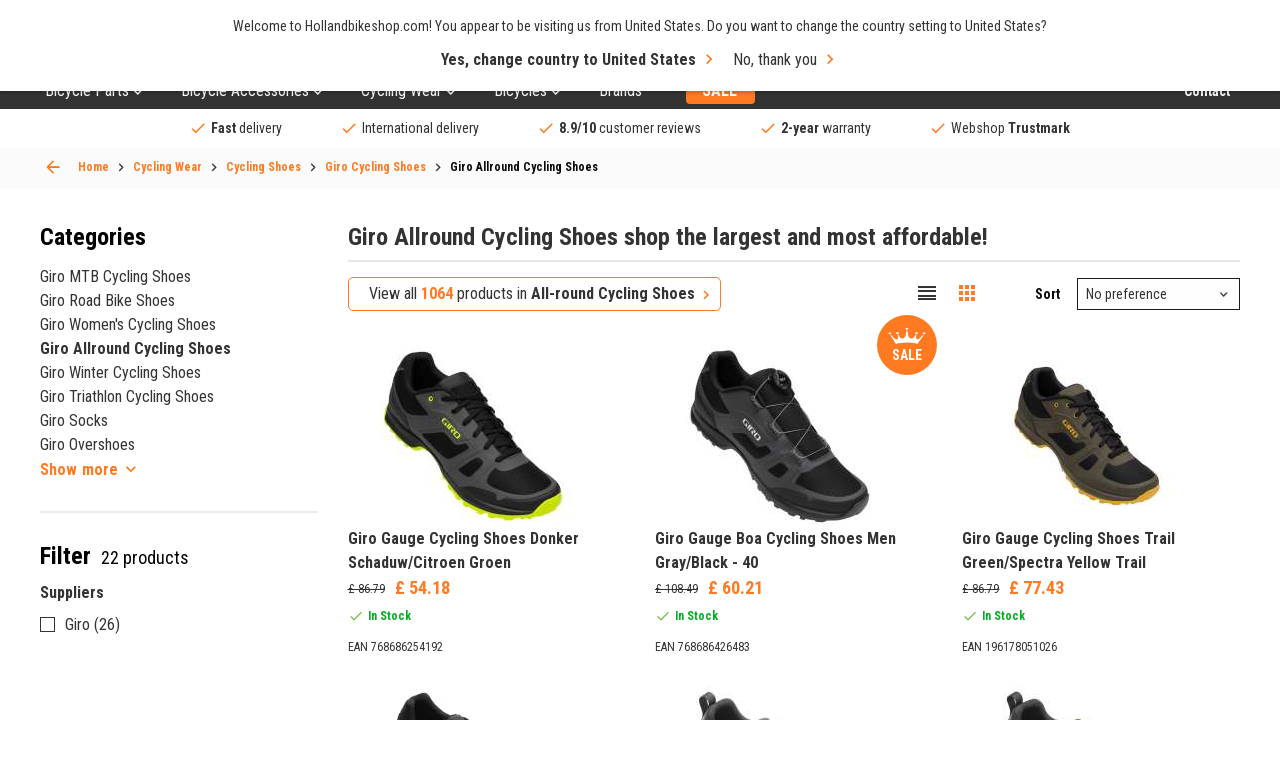

--- FILE ---
content_type: text/html; charset=UTF-8
request_url: https://hollandbikeshop.com/en-gb/cycling-wear/cycling-shoes/giro-cycling-shoes/giro-allround-cycling-shoes/
body_size: 35107
content:
<!DOCTYPE html>
<!--[if IE 9]><html class="lt-ie10" dir="LTR" lang="en"> <![endif]-->
<html dir="LTR" lang="en">
	<head>
		<title>Buy Giro Allround Cycling Shoes at HBS</title>
<meta name="description" content="Buy Giro Allround Cycling Shoes online? The largest Giro Allround Cycling Shoes assortment with 328 pieces. Immediately available from stock!" />
<meta property="og:description" content="Buy Giro Allround Cycling Shoes online? The largest Giro Allround" /><meta property="og:image" content="https://hollandbikeshop.com/images_categorie_responsive/categories_large/fietsschoenen-giro-allround-01.jpg" />
<meta property="fb:app_id" content="1872932229605491" />
<meta property="og:title" content="Buy Giro Allround Cycling Shoes at HBS" />
<meta property="og:type" content="website" />
<meta property="og:url" content="https://hollandbikeshop.com/en-gb/cycling-wear/cycling-shoes/giro-cycling-shoes/giro-allround-cycling-shoes/" />
<meta property="og:site_name" content="Hollandbikeshop.com" />

<meta name="twitter:card" content="summary" />
<meta name="twitter:site" content="@hollandbikeshop" />
<meta name="twitter:creator" content="@hollandbikeshop" />
<meta name="twitter:title" content="Buy Giro Allround Cycling Shoes at HBS" />
<meta name="twitter:description" content="Buy Giro Allround Cycling Shoes online? The largest Giro Allround Cycling Shoes assortment with 328 pieces. Immediately avail" />
<meta name="twitter:image" content="https://hollandbikeshop.com/images_categorie_responsive/categories_large/fietsschoenen-giro-allround-01.jpg" />

<script>
  dataLayer = [{
    'language' :   'en',
    'account' :   'notLoggedIn',
    'pageType' :   'product_listing',
  }];

  var dataLayerProducts = [];
</script>
    <!-- Google Tag Manager -->
    <script>(function(w,d,s,l,i){w[l]=w[l]||[];w[l].push({'gtm.start':
    new   Date (). getTime (), event : 'gtm.js' }); var  f = d . getElementsByTagName ( s )[ 0 ], j = d . createElement ( s ), dl = l != 'dataLayer' ? '&l=' + l : '' ; j . async = true ; j . src= 'https://sst.hollandbikeshop.com/gtm.js?id=' + i + dl ; f . parentNode . insertBefore ( j , f ); })( window , document , 'script' , 'dataLayer' , 'GTM-K2D8PJ2' );</script>
    <!-- End Google Tag Manager -->
    <meta http-equiv="content-language" content="en" />

<meta charset="UTF-8" />
<meta name="viewport" content="width=device-width, initial-scale=1, maximum-scale=1" />

<link rel="canonical" href="https://hollandbikeshop.com/en-gb/cycling-wear/cycling-shoes/giro-cycling-shoes/giro-allround-cycling-shoes/" />
<base href="https://hollandbikeshop.com/en-gb/cycling-wear/cycling-shoes/giro-cycling-shoes/giro-allround-cycling-shoes/" />

<link rel="alternate" href="https://hollandbikeshop.com/fietskleding/fietsschoenen/giro-fietsschoenen/giro-allround-fietsschoenen/" hreflang="nl" />
        <link rel="alternate" href="https://hollandbikeshop.com/en-gb/cycling-wear/cycling-shoes/giro-cycling-shoes/giro-allround-cycling-shoes/" hreflang="en" />
        <link rel="alternate" href="https://hollandbikeshop.com/de-de/fahrradbekleidung/fahrradschuhe/giro-fahrradschuhe/giro-allround-fahrradschuhe/" hreflang="de" />
        <link rel="alternate" href="https://hollandbikeshop.com/es-es/ropa-de-ciclismo/zapatillas-de-ciclismo/zapatillas-de-ciclismo-giro/zapatillas-de-ciclismo-multifuncion-giro/" hreflang="es" />
        <link rel="alternate" href="https://hollandbikeshop.com/fr-fr/equipement-de-velo/chaussures/chaussures-giro/chaussures-polyvalentes-giro/" hreflang="fr" />
        <link rel="alternate" href="https://hollandbikeshop.com/it-it/abbigliamento-ciclismo/scarpe-ciclismo/scarpe-ciclismo-giro/scarpe-ciclismo-allround-giro/" hreflang="it" />
        <link rel="alternate" href="https://hollandbikeshop.com/da-dk/cykelbeklaedning/cykelsko/giro-cykelsko/giro-allround-cykelsko/" hreflang="da" />
        <link rel="alternate" href="https://hollandbikeshop.com/fi-fi/pyorailyvaatteet/pyorailykengat/giro-pyorailykengat/giro-yleispyorailykengat/" hreflang="fi" />
        <link rel="alternate" href="https://hollandbikeshop.com/no-no/sykkelklaer/sykkelsko/giro-sykkelsko/giro-allround-sykkelsko/" hreflang="no" />
        <link rel="alternate" href="https://hollandbikeshop.com/pl-pl/odziez-rowerowa/buty-rowerowe/giro-buty-rowerowe/giro-uniwersalne-buty-rowerowe/" hreflang="pl" />
        <link rel="alternate" href="https://hollandbikeshop.com/pt-pt/vestuario-de-ciclismo/calcado-de-ciclismo/calcado-de-ciclismo-giro/calcado-de-ciclismo-giro-polivalente/" hreflang="pt" />
        <link rel="alternate" href="https://hollandbikeshop.com/sv-se/cykelklader/cykelskor/giro-cykelskor/giro-allsidiga-cykelskor/" hreflang="sv" />
        <link rel="alternate" href="https://hollandbikeshop.com/zh-cn/qi-xing-fu/qi-xing-xie/giro-qi-xing-xie/giro-quan-neng-qi-xing-xie/" hreflang="zh" />
        <link rel="alternate" href="https://hollandbikeshop.com/cs-cz/cyklisticke-obleceni/cyklisticke-tretry/cyklisticke-boty-giro/univerzalni-cyklisticke-tretry-giro/" hreflang="cs" />
        <link rel="alternate" href="https://hollandbikeshop.com/ja-jp/saikuringu-u-ea/saikuringu-shuzu/giro-saikuringu-shuzu/giro-oruraundo-saikuringu-shuzu/" hreflang="ja" />
        <link rel="alternate" href="https://hollandbikeshop.com/ru-ru/velosipednaa-odezda/velosipednaa-obuv/giro-velosipednaa-obuv/giro-universal-naa-velosipednaa-obuv/" hreflang="ru" />
        <link rel="alternate" href="https://hollandbikeshop.com/ko-kr/saikeulling-uilyu/saikeulling-sinbal/giro-saikeulling-sinbal/giro-beom-yong-saikeulling-sinbal/" hreflang="ko" />
        <link rel="alternate" href="https://hollandbikeshop.com/ro-ro/echipament-de-ciclism/pantofi-ciclism/giro-pantofi-ciclism/giro-pantofi-ciclism-universali/" hreflang="ro" />
        <link rel="alternate" href="https://hollandbikeshop.com/de-at/fahrradbekleidung/fahrradschuhe/giro-fahrradschuhe/giro-allround-fahrradschuhe/" hreflang="de-at" />
        <link rel="alternate" href="https://hollandbikeshop.com/nl-be/fietskleding/fietsschoenen/giro-fietsschoenen/giro-allround-fietsschoenen/" hreflang="nl-be" />
        <link rel="alternate" href="https://hollandbikeshop.com/fr-be/equipement-de-velo/chaussures/chaussures-giro/chaussures-polyvalentes-giro/" hreflang="fr-be" />
            <link rel="alternate" href="https://hollandbikeshop.com/en-gb/cycling-wear/cycling-shoes/giro-cycling-shoes/giro-allround-cycling-shoes/" hreflang="x-default" />
    

<link rel="icon" href="https://hollandbikeshop.com/favicon.ico?v=0512251432" type="image/x-icon" />
<link rel="shortcut icon" href="https://hollandbikeshop.com/favicon.ico?v=0512251432" />

<meta name="apple-mobile-web-app-title" content="Hollandbikeshop.com">
<meta name="application-name" content="Hollandbikeshop.com">
<meta name="msapplication-TileColor" content="#ff7a21">
<meta name="theme-color" content="#ff7a21">

<link href="https://hollandbikeshop.com/dist/css/main.css?v=0512251432" media="all" rel="stylesheet" type="text/css" />
<link href="https://hollandbikeshop.com/template_files/css/custom.css?v=0512251432" media="all" rel="stylesheet" type="text/css" />
    <link rel="preload" href="https://hollandbikeshop.com/images_categorie_responsive/categories_small/fietsschoenen-giro-allround-01.jpg" as="image" fetchpriority="high">
    <script type="application/ld+json">
    {
    "@context": "https:\/\/schema.org\/",
    "@type": "BreadcrumbList",
    "itemListElement": [
        {
            "@type": "ListItem",
            "position": 1,
            "name": "Cycling Wear",
            "item": "https:\/\/hollandbikeshop.com\/en-gb\/cycling-wear\/"
        },
        {
            "@type": "ListItem",
            "position": 2,
            "name": "Cycling Shoes",
            "item": "https:\/\/hollandbikeshop.com\/en-gb\/cycling-wear\/cycling-shoes\/"
        },
        {
            "@type": "ListItem",
            "position": 3,
            "name": "Giro Cycling Shoes",
            "item": "https:\/\/hollandbikeshop.com\/en-gb\/cycling-wear\/cycling-shoes\/giro-cycling-shoes\/"
        },
        {
            "@type": "ListItem",
            "position": 4,
            "name": "Giro Allround Cycling Shoes",
            "item": "https:\/\/hollandbikeshop.com\/en-gb\/cycling-wear\/cycling-shoes\/giro-cycling-shoes\/giro-allround-cycling-shoes\/"
        }
    ]
}    </script>

    <script type="application/ld+json">
        {
            "@context": "https://schema.org",
            "@type": "CollectionPage",
            "name": "Giro Allround Cycling Shoes",
            "url": "https://hollandbikeshop.com/en-gb/cycling-wear/cycling-shoes/giro-cycling-shoes/giro-allround-cycling-shoes/",
            "description": "Buy Giro Allround Cycling Shoes online? The largest Giro Allround Cycling Shoes assortment with 328 pieces. Immediately available from stock!",
            "isPartOf": {
                "@type": "WebSite",
                "name": "Hollandbikeshop.com",
                "url": "https://hollandbikeshop.com/en-gb/cycling-wear/cycling-shoes/giro-cycling-shoes/giro-allround-cycling-shoes/"
            }
        }
    </script>
    	</head>
	<body class="product_listing-page-container">
	
	    <!-- Google Tag Manager (noscript) -->
    <noscript><iframe src="https://sst.hollandbikeshop.com/ns.html?id=GTM-K2D8PJ2" height = "0"  width = "0"  style = "display:none;visibility:hidden" ></iframe></noscript>
    <!-- End Google Tag Manager (noscript) -->
    
  <div class="wrapper uk_alert_active">
    <header class="header">
			<a class="header__menu-toggle js-mobile-toggle uk_alert_active"><span>Menu</span></a>
            <span class="menu-icon-text">Menu</span>

                            <div class="header__uk_alert grid-container">
                    <p>Now shipping to the UK again <img src="/includes/languages/english/images/icon_round.png" alt="English" title="English" width="15" height="15"> | Fast delivery & easy returns.</p>
                </div>
            
			<div class="header__top grid-container">
				<a href="https://hollandbikeshop.com/en-gb/" class="header__logo"><img src="/template_files/images/header-logo.png" alt="Logo Hollandbikeshop.com" title="Logo Hollandbikeshop.com" width="365" height="42" /></a>
				
				<div class="search search--back js-search-popup">
            <form name="quick_find" id="quick_find" action="/en-gb/advanced_search_result.php" method="get">
		<input id="AutocompleteElementID" class="search-box" autocorrect="off" autocomplete="off" type="search" name="keywords" required title="Search" placeholder="What are you looking for?">    
    <button class="clear" type="reset">ses</button>

		<button type="submit" aria-label="Quick Find"><i class="icon-search"></i></button>
	</form>

    <div class="search__popup">
        <div class="search__popup_content">
            <div class="quick-find-result-box-start" id="quick_find_box_start">
                What are you looking for?            </div>

            <div class="quick-find-result-box" id="quick_find_box_error">

            </div>

            
            <div class="quick-find-result-box" id="quick_find_box_cat">
                <div class="search__popup-title">Categories</div>

                <ul id="quick_find_cat">
                                    </ul>
            </div>

            <div class="quick-find-result-box" id="quick_find_box_prod">
                <div class="search__popup-title">Products</div>

                <ul id="quick_find_prod">
                                    </ul>
            </div>

                    </div>

	</div>
    </div>


				
				<div class="header__right">
					<div class="language">
						<div class="language__subtitle js-language-btn">United Kingdom / GBP</div>
            <div class="language__dropdown">
							
							<label>Send to</label>
              
<form name="localization" action="/en-gb/cycling-wear/cycling-shoes/giro-cycling-shoes/giro-allround-cycling-shoes/?cPath=87_5964_15212_15216" method="get">
<select name="country_id" id="country_top" placeholder="United Kingdom" class="js-select"><option value="1">Afghanistan</option><option value="268">Åland Islands</option><option value="2">Albania</option><option value="3">Algeria</option><option value="4">American Samoa</option><option value="5">Andorra</option><option value="6">Angola</option><option value="7">Anguilla</option><option value="8">Antarctica</option><option value="9">Antigua and Barbuda</option><option value="10">Argentina</option><option value="11">Armenia</option><option value="12">Aruba</option><option value="263">Australia</option><option value="14">Austria</option><option value="15">Azerbaijan</option><option value="16">Bahamas</option><option value="17">Bahrain</option><option value="18">Bangladesh</option><option value="19">Barbados</option><option value="20">Belarus</option><option value="21">Belgium</option><option value="22">Belize</option><option value="23">Benin</option><option value="24">Bermuda</option><option value="25">Bhutan</option><option value="26">Bolivia</option><option value="27">Bosnia and Herzegowina</option><option value="28">Botswana</option><option value="29">Bouvet Island</option><option value="30">Brazil</option><option value="31">British Indian Ocean Territory</option><option value="32">Brunei Darussalam</option><option value="251">Bulgaria</option><option value="34">Burkina Faso</option><option value="35">Burundi</option><option value="36">Cambodia</option><option value="37">Cameroon</option><option value="265">Canada</option><option value="270">Canary Islands</option><option value="39">Cape Verde</option><option value="40">Cayman Islands</option><option value="41">Central African Republic</option><option value="42">Chad</option><option value="43">Chile</option><option value="262">China</option><option value="45">Christmas Island</option><option value="46">Cocos (Keeling) Islands</option><option value="47">Colombia</option><option value="48">Comoros</option><option value="49">Congo</option><option value="273">Congo, Democratic Republic of the</option><option value="50">Cook Islands</option><option value="51">Costa Rica</option><option value="52">Côte d&#039;&#039;Ivoire</option><option value="53">Croatia</option><option value="54">Cuba</option><option value="55">Cyprus</option><option value="249">Czech Republic</option><option value="242">Denmark</option><option value="58">Djibouti</option><option value="59">Dominica</option><option value="60">Dominican Republic</option><option value="62">Ecuador</option><option value="63">Egypt</option><option value="64">El Salvador</option><option value="65">Equatorial Guinea</option><option value="66">Eritrea</option><option value="259">Estonia</option><option value="68">Ethiopia</option><option value="69">Falkland Islands (Malvinas)</option><option value="70">Faroe Islands</option><option value="71">Fiji</option><option value="244">Finland</option><option value="73">France</option><option value="75">French Guiana</option><option value="76">French Polynesia</option><option value="77">French Southern Territories</option><option value="78">Gabon</option><option value="79">Gambia</option><option value="80">Georgia</option><option value="81">Germany</option><option value="82">Ghana</option><option value="83">Gibraltar</option><option value="84">Greece</option><option value="85">Greenland</option><option value="86">Grenada</option><option value="87">Guadeloupe</option><option value="88">Guam</option><option value="89">Guatemala</option><option value="269">Guernsey</option><option value="90">Guinea</option><option value="91">Guinea-bissau</option><option value="92">Guyana</option><option value="93">Haiti</option><option value="94">Heard and Mc Donald Islands</option><option value="95">Honduras</option><option value="264">Hong Kong</option><option value="246">Hungary</option><option value="98">Iceland</option><option value="99">India</option><option value="100">Indonesia</option><option value="101">Iran (Islamic Republic of)</option><option value="102">Iraq</option><option value="260">Ireland</option><option value="274">Isle of Man</option><option value="104">Israel</option><option value="241">Italy</option><option value="106">Jamaica</option><option value="107">Japan</option><option value="267">Jersey</option><option value="108">Jordan</option><option value="109">Kazakhstan</option><option value="110">Kenya</option><option value="111">Kiribati</option><option value="112">Korea, Democratic People&#039;s Republic of</option><option value="113">Korea, Republic of</option><option value="114">Kuwait</option><option value="115">Kyrgyzstan</option><option value="116">Lao People&#039;s Democratic Republic</option><option value="252">Latvia</option><option value="118">Lebanon</option><option value="119">Lesotho</option><option value="120">Liberia</option><option value="121">Libyan Arab Jamahiriya</option><option value="122">Liechtenstein</option><option value="255">Lithuania</option><option value="124">Luxembourg</option><option value="125">Macau</option><option value="126">Macedonia, The Former Yugoslav Republic of</option><option value="127">Madagascar</option><option value="128">Malawi</option><option value="129">Malaysia</option><option value="130">Maldives</option><option value="131">Mali</option><option value="132">Malta</option><option value="133">Marshall Islands</option><option value="134">Martinique</option><option value="135">Mauritania</option><option value="136">Mauritius</option><option value="137">Mayotte</option><option value="138">Mexico</option><option value="139">Micronesia, Federated States of</option><option value="140">Moldova, Republic of</option><option value="141">Monaco</option><option value="142">Mongolia</option><option value="271">Montenegro</option><option value="143">Montserrat</option><option value="144">Morocco</option><option value="145">Mozambique</option><option value="146">Myanmar</option><option value="147">Namibia</option><option value="148">Nauru</option><option value="150">Nederland</option><option value="149">Nepal</option><option value="151">Netherlands Antilles</option><option value="152">New Caledonia</option><option value="266">New Zealand</option><option value="154">Nicaragua</option><option value="155">Niger</option><option value="156">Nigeria</option><option value="157">Niue</option><option value="158">Norfolk Island</option><option value="159">Northern Mariana Islands</option><option value="247">Norway</option><option value="161">Oman</option><option value="162">Pakistan</option><option value="163">Palau</option><option value="275">Palestinian Territory, Occupied</option><option value="164">Panama</option><option value="165">Papua New Guinea</option><option value="166">Paraguay</option><option value="167">Peru</option><option value="168">Philippines</option><option value="169">Pitcairn</option><option value="256">Poland</option><option value="253">Portugal</option><option value="172">Puerto Rico</option><option value="173">Qatar</option><option value="174">Réunion</option><option value="254">Romania</option><option value="176">Russian Federation</option><option value="177">Rwanda</option><option value="276">Saint Barthélemy</option><option value="197">Saint Helena</option><option value="178">Saint Kitts and Nevis</option><option value="179">Saint Lucia</option><option value="277">Saint Martin (French part)</option><option value="198">Saint Pierre and Miquelon</option><option value="180">Saint Vincent and the Grenadines</option><option value="181">Samoa</option><option value="182">San Marino</option><option value="183">Sao Tome and Principe</option><option value="184">Saudi Arabia</option><option value="185">Senegal</option><option value="272">Serbia</option><option value="186">Seychelles</option><option value="187">Sierra Leone</option><option value="188">Singapore</option><option value="250">Slovakia</option><option value="257">Slovenia</option><option value="191">Solomon Islands</option><option value="192">Somalia</option><option value="193">South Africa</option><option value="194">South Georgia and the South Sandwich Islands</option><option value="245">Spain</option><option value="196">Sri Lanka</option><option value="199">Sudan</option><option value="200">Suriname</option><option value="201">Svalbard and Jan Mayen Islands</option><option value="202">Swaziland</option><option value="243">Sweden</option><option value="258">Switzerland</option><option value="205">Syrian Arab Republic</option><option value="206">Taiwan</option><option value="207">Tajikistan</option><option value="208">Tanzania, United Republic of</option><option value="209">Thailand</option><option value="61">Timor-Leste</option><option value="210">Togo</option><option value="211">Tokelau</option><option value="212">Tonga</option><option value="213">Trinidad and Tobago</option><option value="214">Tunisia</option><option value="215">Turkey</option><option value="216">Turkmenistan</option><option value="217">Turks and Caicos Islands</option><option value="218">Tuvalu</option><option value="219">Uganda</option><option value="220">Ukraine</option><option value="221">United Arab Emirates</option><option value="222" selected>United Kingdom</option><option value="261">United States</option><option value="224">United States Minor Outlying Islands</option><option value="225">Uruguay</option><option value="226">Uzbekistan</option><option value="227">Vanuatu</option><option value="228">Vatican City State (Holy See)</option><option value="229">Venezuela</option><option value="230">Viet Nam</option><option value="231">Virgin Islands (British)</option><option value="232">Virgin Islands (U.S.)</option><option value="233">Wallis and Futuna Islands</option><option value="234">Western Sahara</option><option value="235">Yemen</option><option value="236">Yugoslavia</option><option value="238">Zambia</option><option value="239">Zimbabwe</option></select></form>
              
							<label>Currencies</label>
						
<form name="localization" action="/en-gb/cycling-wear/cycling-shoes/giro-cycling-shoes/giro-allround-cycling-shoes/?cPath=87_5964_15212_15216" method="get"><select id="currency" name="currency" class="js-select" placeholder="(&pound;) GBP">
		<option value="EUR">&euro; Euro</option>
		<option value="USD">$ Dollar</option>
		<option value="GBP" selected>&pound; Pound</option>
		<option value="CAD">C$ Canadian dollar</option>
		<option value="AUD">A$ Australian dollar</option>
		<option value="CNY">C&yen; Chinese yuan</option>
		<option value="AED">DH United Arab Emirates dirham</option>
		<option value="HKD">HK$ Hong Kong dollar</option>
		<option value="JPY">J&yen; Japanese yen</option>
		<option value="PLN">z&#322; Polish zloty</option>
		<option value="RUB">P Russian ruble</option>
		<option value="SEK">kr Swedish krona</option>
		<option value="CHF">Fr. Swiss franc</option>
		<option value="DKK">kr. Danish Krone</option>
		<option value="HUF">Ft Hungarian Forint</option>
		<option value="NOK">kr Norwegian Krone</option>
		<option value="TRY">₺ Turkish Lira</option>
		<option value="ZAR">R South African Rand</option>
		<option value="THB">฿ Thai Baht</option>
		<option value="CZK">Kč česká koruna</option>
		<option value="RON">lei leu românesc</option>
	</select>
</form>
							
						</div>
					</div>
					
					<div class="language-icon">
            <a href="#language-popup" class="js-popup-link"><img src="/includes/languages/english/images/icon_round.png" alt="english" title="english" width="50" height="50" />en</a>
          </div>
					
					<div class="header__user">
						<a><i class="icon-user"></i></a>

						<ul>
  						  						<li><a href="/en-gb/create_account.php" title="Create an Account" rel=”nofollow”>Create an Account</a></li>
							<li><a href="/en-gb/login.php" title="Log In" rel=”nofollow”>Log In</a></li>
													</ul>
					</div>

                    <div class="header__wishlist">
                        <a href="/en-gb/wishlist.php" class="wishlist-icon" title="My Wishlist" aria-label="My Wishlist" rel=”nofollow”></a>
                    </div>


					<a href="/en-gb/shopping_cart.php" class="header__cart" title="Shopping Cart" aria-label="Shopping Cart" rel=”nofollow”><i class="icon-shoppingcart"></i></a>

				</div>
			</div>
      
      
<div class="header__menu grid-container">
  <nav class="js-custom-menu">

      
<ul class="js-sub-menu">

			
                        <li class="has-children js-menu-link"><a title="Bicycle Parts">Bicycle Parts</a>
                            <div class="header__submenu js-sub-menu menu-2">


                                                                <div class="header__column">
                                    

                                    <ul class="js-sub-menu">
                                        <li class="js-menu-link">

                                                                                            <a title="Drivetrain" href="https://hollandbikeshop.com/en-gb/bicycle-parts/">
                                                    Drivetrain                                                </a>
                                                
                                                                                            <ul class="js-sub-menu">
                                                                                                                <li>
                                                                                                                                    <a title="Sprockets" href="https://hollandbikeshop.com/en-gb/bicycle-parts/sprockets/">Sprockets</a>
                                                                                                                                </li>
                                                                                                                        <li>
                                                                                                                                    <a title="Bicycle Chains" href="https://hollandbikeshop.com/en-gb/bicycle-parts/bicycle-chains/">Bicycle Chains</a>
                                                                                                                                </li>
                                                                                                                        <li>
                                                                                                                                    <a title="Chainring" href="https://hollandbikeshop.com/en-gb/bicycle-parts/crankset/chainring/">Chainring</a>
                                                                                                                                </li>
                                                                                                                        <li>
                                                                                                                                    <a title="Bottom Bracket" href="https://hollandbikeshop.com/en-gb/bicycle-parts/bottom-bracket/">Bottom Bracket</a>
                                                                                                                                </li>
                                                                                                                        <li>
                                                                                                                                    <a title="Derailleurs" href="https://hollandbikeshop.com/en-gb/bicycle-parts/derailleurs/">Derailleurs</a>
                                                                                                                                </li>
                                                                                                                        <li>
                                                                                                                                    <a title="Crankset" href="https://hollandbikeshop.com/en-gb/bicycle-parts/crankset/crankset/">Crankset</a>
                                                                                                                                </li>
                                                                                                                        <li>
                                                                                                                                    <a title="Gear shifter" href="https://hollandbikeshop.com/en-gb/bicycle-parts/gears/shifters/">Gear shifter</a>
                                                                                                                                </li>
                                                                                                                                                                </ul>
                                                                                        </li>
                                    </ul>

                                    

                                    <ul class="js-sub-menu">
                                        <li class="js-menu-link">

                                                                                            <a title="Battery" href="https://hollandbikeshop.com/en-gb/bicycle-parts/batteries/battery/">
                                                    Battery                                                </a>
                                                
                                                                                            <ul class="js-sub-menu">
                                                                                                                <li>
                                                                                                                                    <a title="E-bike Battery Charger" href="https://hollandbikeshop.com/en-gb/bicycle-parts-electric-bicycle/e-bike-battery-parts/e-bike-battery-charger/">E-bike Battery Charger</a>
                                                                                                                                </li>
                                                                                                                        <li>
                                                                                                                                    <a title="E-bike Battery Parts" href="https://hollandbikeshop.com/en-gb/bicycle-parts-electric-bicycle/e-bike-battery-parts/e-bike-battery-parts/">E-bike Battery Parts</a>
                                                                                                                                </li>
                                                                                                                                                                </ul>
                                                                                        </li>
                                    </ul>

                                    

                                    <ul class="js-sub-menu">
                                        <li class="js-menu-link">

                                                                                            <a title="Luggage Carrier" href="https://hollandbikeshop.com/en-gb/bicycle-parts/luggage-carrier/">
                                                    Luggage Carrier                                                </a>
                                                
                                                                                            <ul class="js-sub-menu">
                                                                                                                <li>
                                                                                                                                    <a title="Front Carrier" href="https://hollandbikeshop.com/en-gb/bicycle-parts/luggage-carrier/front-carrier/">Front Carrier</a>
                                                                                                                                </li>
                                                                                                                        <li>
                                                                                                                                    <a title="Luggage Carrier Parts" href="https://hollandbikeshop.com/en-gb/bicycle-parts/luggage-carrier/luggage-carrier-parts/">Luggage Carrier Parts</a>
                                                                                                                                </li>
                                                                                                                                                                </ul>
                                                                                        </li>
                                    </ul>

                                    

                                    <ul class="js-sub-menu">
                                        <li class="js-menu-link">

                                                                                            <a title="Headset" href="https://hollandbikeshop.com/en-gb/bicycle-parts/fork-and-headset/headset/">
                                                    Headset                                                </a>
                                                
                                                                                            <ul class="js-sub-menu">
                                                                                                                <li>
                                                                                                                                    <a title="Headset Parts" href="https://hollandbikeshop.com/en-gb/bicycle-parts/fork-and-headset/headset-parts/">Headset Parts</a>
                                                                                                                                </li>
                                                                                                                                                                </ul>
                                                                                        </li>
                                    </ul>

                                                                </div>
                                                            <div class="header__column">
                                    

                                    <ul class="js-sub-menu">
                                        <li class="js-menu-link">

                                                                                            <a title="Bicycle Tires" href="https://hollandbikeshop.com/en-gb/bicycle-tires-and-inner-tubes/">
                                                    Bicycle Tires                                                </a>
                                                
                                                                                            <ul class="js-sub-menu">
                                                                                                                <li>
                                                                                                                                    <a title="Bicycle Tires" href="https://hollandbikeshop.com/en-gb/bicycle-tires-and-inner-tubes/bicycle-tires/">Bicycle Tires</a>
                                                                                                                                </li>
                                                                                                                        <li>
                                                                                                                                    <a title="Inner Tube Bicycle" href="https://hollandbikeshop.com/en-gb/bicycle-tires-and-inner-tubes/bicycle-inner-tube/">Inner Tube Bicycle</a>
                                                                                                                                </li>
                                                                                                                        <li>
                                                                                                                                    <a title="Rim Tape" href="https://hollandbikeshop.com/en-gb/bicycle-tires-and-inner-tubes/rim-tape/">Rim Tape</a>
                                                                                                                                </li>
                                                                                                                        <li>
                                                                                                                                    <a title="Bicycle Valves" href="https://hollandbikeshop.com/en-gb/bicycle-tires-and-inner-tubes/bicycle-valves/">Bicycle Valves</a>
                                                                                                                                </li>
                                                                                                                        <li>
                                                                                                                                    <a title="Bicycle Tire Repair" href="https://hollandbikeshop.com/en-gb/bicycle-tires-and-inner-tubes/bicycle-tire-repair/">Bicycle Tire Repair</a>
                                                                                                                                </li>
                                                                                                                                                                </ul>
                                                                                        </li>
                                    </ul>

                                    

                                    <ul class="js-sub-menu">
                                        <li class="js-menu-link">

                                                                                            <a title="Nuts and Bolts" href="https://hollandbikeshop.com/en-gb/bicycle-parts/nuts-and-bolts/">
                                                    Nuts and Bolts                                                </a>
                                                
                                                                                    </li>
                                    </ul>

                                    

                                    <ul class="js-sub-menu">
                                        <li class="js-menu-link">

                                                                                            <a title="E-Bike Display" href="https://hollandbikeshop.com/en-gb/bicycle-parts-electric-bicycle/e-bike-displays-and-parts/e-bike-display/">
                                                    E-Bike Display                                                </a>
                                                
                                                                                            <ul class="js-sub-menu">
                                                                                                                <li>
                                                                                                                                    <a title="E-Bike Display Parts" href="https://hollandbikeshop.com/en-gb/bicycle-parts-electric-bicycle/e-bike-displays-and-parts/e-bike-display-parts/">E-Bike Display Parts</a>
                                                                                                                                </li>
                                                                                                                                                                </ul>
                                                                                        </li>
                                    </ul>

                                    

                                    <ul class="js-sub-menu">
                                        <li class="js-menu-link">

                                                                                            <a title="E-Bike Motors" href="https://hollandbikeshop.com/en-gb/bicycle-parts-electric-bicycle/e-bike-motors-parts/e-bike-motors/">
                                                    E-Bike Motors                                                </a>
                                                
                                                                                            <ul class="js-sub-menu">
                                                                                                                <li>
                                                                                                                                    <a title="E-Bike Motor Parts" href="https://hollandbikeshop.com/en-gb/bicycle-parts-electric-bicycle/e-bike-motors-parts/e-bike-motor-parts/">E-Bike Motor Parts</a>
                                                                                                                                </li>
                                                                                                                                                                </ul>
                                                                                        </li>
                                    </ul>

                                    

                                    <ul class="js-sub-menu">
                                        <li class="js-menu-link">

                                                                                            <a title="Bicycle Lights" href="https://hollandbikeshop.com/en-gb/bicycle-lights/">
                                                    Bicycle Lights                                                </a>
                                                
                                                                                            <ul class="js-sub-menu">
                                                                                                                <li>
                                                                                                                                    <a title="Dynamo" href="https://hollandbikeshop.com/en-gb/bicycle-parts/lights/dynamo/">Dynamo</a>
                                                                                                                                </li>
                                                                                                                        <li>
                                                                                                                                    <a title="Bicycle Light Parts & Mounting" href="https://hollandbikeshop.com/en-gb/bicycle-parts/lights/bicycle-light-parts-mounting/">Bicycle Light Parts & Mounting</a>
                                                                                                                                </li>
                                                                                                                                                                </ul>
                                                                                        </li>
                                    </ul>

                                    

                                    <ul class="js-sub-menu">
                                        <li class="js-menu-link">

                                                                                            <a title="Chain Guards" href="https://hollandbikeshop.com/en-gb/bicycle-parts/chain-guards/">
                                                    Chain Guards                                                </a>
                                                
                                                                                            <ul class="js-sub-menu">
                                                                                                                <li>
                                                                                                                                    <a title="Chain Guard Parts" href="https://hollandbikeshop.com/en-gb/bicycle-parts-city-bike/chain-guard/chain-guard-parts/">Chain Guard Parts</a>
                                                                                                                                </li>
                                                                                                                                                                </ul>
                                                                                        </li>
                                    </ul>

                                                                </div>
                                                            <div class="header__column">
                                    

                                    <ul class="js-sub-menu">
                                        <li class="js-menu-link">

                                                                                            <a title="Pedals" href="https://hollandbikeshop.com/en-gb/bicycle-parts/pedals/">
                                                    Pedals                                                </a>
                                                
                                                                                            <ul class="js-sub-menu">
                                                                                                                <li>
                                                                                                                                    <a title="Cleats" href="https://hollandbikeshop.com/en-gb/bicycle-parts/pedals/cleats/">Cleats</a>
                                                                                                                                </li>
                                                                                                                        <li>
                                                                                                                                    <a title="Pedal Parts" href="https://hollandbikeshop.com/en-gb/bicycle-parts/pedals/pedal-parts/">Pedal Parts</a>
                                                                                                                                </li>
                                                                                                                                                                </ul>
                                                                                        </li>
                                    </ul>

                                    

                                    <ul class="js-sub-menu">
                                        <li class="js-menu-link">

                                                                                            <a title="Brake" href="https://hollandbikeshop.com/en-gb/bicycle-parts/bicycle-brakes/brake/">
                                                    Brake                                                </a>
                                                
                                                                                            <ul class="js-sub-menu">
                                                                                                                <li>
                                                                                                                                    <a title="Brake Lever" href="https://hollandbikeshop.com/en-gb/bicycle-parts/bicycle-brakes/brake-lever/">Brake Lever</a>
                                                                                                                                </li>
                                                                                                                        <li>
                                                                                                                                    <a title="Brake Pads" href="https://hollandbikeshop.com/en-gb/bicycle-parts/bicycle-brakes/brake-pads/">Brake Pads</a>
                                                                                                                                </li>
                                                                                                                        <li>
                                                                                                                                    <a title="Brake Cable" href="https://hollandbikeshop.com/en-gb/bicycle-parts/bicycle-brakes/brake-cable/">Brake Cable</a>
                                                                                                                                </li>
                                                                                                                        <li>
                                                                                                                                    <a title="Brake Disc" href="https://hollandbikeshop.com/en-gb/bicycle-parts/bicycle-brakes/brake-disc/">Brake Disc</a>
                                                                                                                                </li>
                                                                                                                        <li>
                                                                                                                                    <a title="Brake Parts" href="https://hollandbikeshop.com/en-gb/bicycle-parts/bicycle-brakes/brake-parts/">Brake Parts</a>
                                                                                                                                </li>
                                                                                                                                                                </ul>
                                                                                        </li>
                                    </ul>

                                    

                                    <ul class="js-sub-menu">
                                        <li class="js-menu-link">

                                                                                            <a title="Mudguard" href="https://hollandbikeshop.com/en-gb/bicycle-parts/mudguards/mudguard/">
                                                    Mudguard                                                </a>
                                                
                                                                                            <ul class="js-sub-menu">
                                                                                                                <li>
                                                                                                                                    <a title="Mudguard Stay" href="https://hollandbikeshop.com/en-gb/bicycle-parts/mudguards/mudguard-stay/">Mudguard Stay</a>
                                                                                                                                </li>
                                                                                                                        <li>
                                                                                                                                    <a title="Mudguard Parts" href="https://hollandbikeshop.com/en-gb/bicycle-parts/mudguards/mudguard-parts/">Mudguard Parts</a>
                                                                                                                                </li>
                                                                                                                                                                </ul>
                                                                                        </li>
                                    </ul>

                                    

                                    <ul class="js-sub-menu">
                                        <li class="js-menu-link">

                                                                                            <a title="Kickstand" href="https://hollandbikeshop.com/en-gb/bicycle-parts/kickstand/">
                                                    Kickstand                                                </a>
                                                
                                                                                            <ul class="js-sub-menu">
                                                                                                                <li>
                                                                                                                                    <a title="Kickstand Parts" href="https://hollandbikeshop.com/en-gb/bicycle-parts/kickstand/kickstand-parts/">Kickstand Parts</a>
                                                                                                                                </li>
                                                                                                                                                                </ul>
                                                                                        </li>
                                    </ul>

                                    

                                    <ul class="js-sub-menu">
                                        <li class="js-menu-link">

                                                                                            <a title="Handlebar Grips" href="https://hollandbikeshop.com/en-gb/bicycle-parts/grips-and-handlebar-tape/handlebar-grips/">
                                                    Handlebar Grips                                                </a>
                                                
                                                                                            <ul class="js-sub-menu">
                                                                                                                <li>
                                                                                                                                    <a title="Handlebar Tape" href="https://hollandbikeshop.com/en-gb/bicycle-parts/grips-and-handlebar-tape/handlebar-tape/">Handlebar Tape</a>
                                                                                                                                </li>
                                                                                                                                                                </ul>
                                                                                        </li>
                                    </ul>

                                                                </div>
                                                            <div class="header__column">
                                    

                                    <ul class="js-sub-menu">
                                        <li class="js-menu-link">

                                                                                            <a title="Stems" href="https://hollandbikeshop.com/en-gb/bicycle-parts/handlebars/stems/">
                                                    Stems                                                </a>
                                                
                                                                                            <ul class="js-sub-menu">
                                                                                                                <li>
                                                                                                                                    <a title="Stem Riser" href="https://hollandbikeshop.com/en-gb/bicycle-parts/handlebars/stem-riser/">Stem Riser</a>
                                                                                                                                </li>
                                                                                                                        <li>
                                                                                                                                    <a title="Stem Parts" href="https://hollandbikeshop.com/en-gb/bicycle-parts/handlebars/stem-parts/">Stem Parts</a>
                                                                                                                                </li>
                                                                                                                                                                </ul>
                                                                                        </li>
                                    </ul>

                                    

                                    <ul class="js-sub-menu">
                                        <li class="js-menu-link">

                                                                                            <a title="Handlebars" href="https://hollandbikeshop.com/en-gb/bicycle-parts/handlebars/handlebars/">
                                                    Handlebars                                                </a>
                                                
                                                                                    </li>
                                    </ul>

                                    

                                    <ul class="js-sub-menu">
                                        <li class="js-menu-link">

                                                                                            <a title="Fork" href="https://hollandbikeshop.com/en-gb/bicycle-parts/fork-and-headset/fork/">
                                                    Fork                                                </a>
                                                
                                                                                            <ul class="js-sub-menu">
                                                                                                                <li>
                                                                                                                                    <a title="Fork Parts" href="https://hollandbikeshop.com/en-gb/bicycle-parts/fork-and-headset/fork-parts/">Fork Parts</a>
                                                                                                                                </li>
                                                                                                                                                                </ul>
                                                                                        </li>
                                    </ul>

                                    

                                    <ul class="js-sub-menu">
                                        <li class="js-menu-link">

                                                                                            <a title="Bicycle Wheels" href="https://hollandbikeshop.com/en-gb/bicycle-wheels/">
                                                    Bicycle Wheels                                                </a>
                                                
                                                                                            <ul class="js-sub-menu">
                                                                                                                <li>
                                                                                                                                    <a title="Rims" href="https://hollandbikeshop.com/en-gb/bicycle-wheels/rims/">Rims</a>
                                                                                                                                </li>
                                                                                                                        <li>
                                                                                                                                    <a title="Hub" href="https://hollandbikeshop.com/en-gb/bicycle-wheels/rear-hub/">Hub</a>
                                                                                                                                </li>
                                                                                                                        <li>
                                                                                                                                    <a title="Spoke Nipple" href="https://hollandbikeshop.com/en-gb/bicycle-wheels/spoke-nipple/">Spoke Nipple</a>
                                                                                                                                </li>
                                                                                                                        <li>
                                                                                                                                    <a title="Bicycle Spokes" href="https://hollandbikeshop.com/en-gb/bicycle-wheels/bicycle-spokes/">Bicycle Spokes</a>
                                                                                                                                </li>
                                                                                                                        <li>
                                                                                                                                    <a title="Cassette Body" href="https://hollandbikeshop.com/en-gb/bicycle-wheels/cassette-body/">Cassette Body</a>
                                                                                                                                </li>
                                                                                                                        <li>
                                                                                                                                    <a title="Hub Parts" href="https://hollandbikeshop.com/en-gb/bicycle-wheels/hub-parts/">Hub Parts</a>
                                                                                                                                </li>
                                                                                                                                                                </ul>
                                                                                        </li>
                                    </ul>

                                    

                                    <ul class="js-sub-menu">
                                        <li class="js-menu-link">

                                                                                            <a title="Bicycle saddle" href="https://hollandbikeshop.com/en-gb/bicycle-saddles-seatposts/">
                                                    Bicycle saddle                                                </a>
                                                
                                                                                            <ul class="js-sub-menu">
                                                                                                                <li>
                                                                                                                                    <a title="Bicycle Saddle Parts" href="https://hollandbikeshop.com/en-gb/bicycle-saddles-seatposts/bicycle-saddle-parts/">Bicycle Saddle Parts</a>
                                                                                                                                </li>
                                                                                                                                                                </ul>
                                                                                        </li>
                                    </ul>

                                    

                                    <ul class="js-sub-menu">
                                        <li class="js-menu-link">

                                                                                            <a title="Seatpost" href="https://hollandbikeshop.com/en-gb/bicycle-saddles-seatposts/seatpost/">
                                                    Seatpost                                                </a>
                                                
                                                                                            <ul class="js-sub-menu">
                                                                                                                <li>
                                                                                                                                    <a title="Seatpost Parts" href="https://hollandbikeshop.com/en-gb/bicycle-saddles-seatposts/seatpost-parts/">Seatpost Parts</a>
                                                                                                                                </li>
                                                                                                                                                                </ul>
                                                                                        </li>
                                    </ul>

                                                                </div>
                            

                            
                            <div class="header__column has-add">
                                                                
                                <picture>
                                                                            <source srcset="https://hollandbikeshop.com//template_files/images/banner-2.webp" type="image/webp">
                                                                            <source srcset="https://hollandbikeshop.com//template_files/images/banner-2.jpg" type="image/jpeg">
                                    <img src="https://hollandbikeshop.com//template_files/images/banner-2.jpg" title="Logo topmenu 2" alt="Logo topmenu 2" />
                                </picture>

                            </div>

                            </div>




                        </li>

                        
                        <li class="has-children js-menu-link"><a title="Bicycle Accessories">Bicycle Accessories</a>
                            <div class="header__submenu js-sub-menu menu-3">


                                                                <div class="header__column">
                                    

                                    <ul class="js-sub-menu">
                                        <li class="js-menu-link">

                                                                                            <a title="Water Bottles & Accessories" href="https://hollandbikeshop.com/en-gb/water-bottles-accessories/">
                                                    Water Bottles & Accessories                                                </a>
                                                
                                                                                            <ul class="js-sub-menu">
                                                                                                                <li>
                                                                                                                                    <a title="Bottle Cages" href="https://hollandbikeshop.com/en-gb/water-bottles-accessories/bottle-cages/">Bottle Cages</a>
                                                                                                                                </li>
                                                                                                                        <li>
                                                                                                                                    <a title="Bottle Cage Parts" href="https://hollandbikeshop.com/en-gb/water-bottles-accessories/bottle-cage-parts/">Bottle Cage Parts</a>
                                                                                                                                </li>
                                                                                                                                                                </ul>
                                                                                        </li>
                                    </ul>

                                    

                                    <ul class="js-sub-menu">
                                        <li class="js-menu-link">

                                                                                            <a title="Bicycle Accessories" href="https://hollandbikeshop.com/en-gb/bicycle-accessories/">
                                                    Bicycle Accessories                                                </a>
                                                
                                                                                            <ul class="js-sub-menu">
                                                                                                                <li>
                                                                                                                                    <a title="Phone Holder Bicycle" href="https://hollandbikeshop.com/en-gb/bike-computers-trainers/phone-mount-bicycle/">Phone Holder Bicycle</a>
                                                                                                                                </li>
                                                                                                                        <li>
                                                                                                                                    <a title="Bicycle Bells" href="https://hollandbikeshop.com/en-gb/bicycle-accessories/bicycle-bells/">Bicycle Bells</a>
                                                                                                                                </li>
                                                                                                                        <li>
                                                                                                                                    <a title="Bicycle Mirrors" href="https://hollandbikeshop.com/en-gb/bicycle-accessories/bicycle-mirrors/bicycle-mirrors/">Bicycle Mirrors</a>
                                                                                                                                </li>
                                                                                                                        <li>
                                                                                                                                    <a title="Batteries" href="https://hollandbikeshop.com/en-gb/bike-computers-trainers/batteries/batteries/">Batteries</a>
                                                                                                                                </li>
                                                                                                                        <li>
                                                                                                                                    <a title="Luggage Carrier Straps" href="https://hollandbikeshop.com/en-gb/bicycle-parts/luggage-carrier-straps/">Luggage Carrier Straps</a>
                                                                                                                                </li>
                                                                                                                                                                </ul>
                                                                                        </li>
                                    </ul>

                                    

                                    <ul class="js-sub-menu">
                                        <li class="js-menu-link">

                                                                                            <a title="Bike Computers" href="https://hollandbikeshop.com/en-gb/bike-computers-trainers/">
                                                    Bike Computers                                                </a>
                                                
                                                                                            <ul class="js-sub-menu">
                                                                                                                <li>
                                                                                                                                    <a title="Bicycle Navigation" href="https://hollandbikeshop.com/en-gb/bike-computers-trainers/bicycle-navigation/">Bicycle Navigation</a>
                                                                                                                                </li>
                                                                                                                        <li>
                                                                                                                                    <a title="Bike Computer Parts" href="https://hollandbikeshop.com/en-gb/bike-computers-trainers/bike-computers/bike-computer-parts/">Bike Computer Parts</a>
                                                                                                                                </li>
                                                                                                                                                                </ul>
                                                                                        </li>
                                    </ul>

                                    

                                    <ul class="js-sub-menu">
                                        <li class="js-menu-link">

                                                                                            <a title="Bike Carriers" href="https://hollandbikeshop.com/en-gb/bike-carriers/">
                                                    Bike Carriers                                                </a>
                                                
                                                                                            <ul class="js-sub-menu">
                                                                                                                <li>
                                                                                                                                    <a title="Roof Bicycle Carriers" href="https://hollandbikeshop.com/en-gb/bike-carriers/roof-bicycle-carriers/">Roof Bicycle Carriers</a>
                                                                                                                                </li>
                                                                                                                        <li>
                                                                                                                                    <a title="Parts for Bicycle Carriers" href="https://hollandbikeshop.com/en-gb/bike-carriers/parts-for-bicycle-carriers/">Parts for Bicycle Carriers</a>
                                                                                                                                </li>
                                                                                                                                                                </ul>
                                                                                        </li>
                                    </ul>

                                                                </div>
                                                            <div class="header__column">
                                    

                                    <ul class="js-sub-menu">
                                        <li class="js-menu-link">

                                                                                            <a title="Bicycle Tools" href="https://hollandbikeshop.com/en-gb/bicycle-tools-maintenance/bicycle-tools/">
                                                    Bicycle Tools                                                </a>
                                                
                                                                                            <ul class="js-sub-menu">
                                                                                                                <li>
                                                                                                                                    <a title="Bicycle Rig" href="https://hollandbikeshop.com/en-gb/bicycle-tools-maintenance/bicycle-rig/">Bicycle Rig</a>
                                                                                                                                </li>
                                                                                                                        <li>
                                                                                                                                    <a title="Bicycle Storage & Repair Stands" href="https://hollandbikeshop.com/en-gb/bicycle-tools-maintenance/bicycle-storage-repair-stands/">Bicycle Storage & Repair Stands</a>
                                                                                                                                </li>
                                                                                                                                                                </ul>
                                                                                        </li>
                                    </ul>

                                    

                                    <ul class="js-sub-menu">
                                        <li class="js-menu-link">

                                                                                            <a title="Bike Cover" href="https://hollandbikeshop.com/en-gb/bicycle-tools-maintenance/bike-cover/">
                                                    Bike Cover                                                </a>
                                                
                                                                                            <ul class="js-sub-menu">
                                                                                                                <li>
                                                                                                                                    <a title="Bicycle Case" href="https://hollandbikeshop.com/en-gb/bicycle-tools-maintenance/bike-suitcase-parts/bicycle-case/">Bicycle Case</a>
                                                                                                                                </li>
                                                                                                                        <li>
                                                                                                                                    <a title="Bicycle Carrier Bags" href="https://hollandbikeshop.com/en-gb/bicycle-tools-maintenance/bicycle-carrier-bags/">Bicycle Carrier Bags</a>
                                                                                                                                </li>
                                                                                                                                                                </ul>
                                                                                        </li>
                                    </ul>

                                    

                                    <ul class="js-sub-menu">
                                        <li class="js-menu-link">

                                                                                            <a title="Bicycle Trailers" href="https://hollandbikeshop.com/en-gb/bicycle-trailers/">
                                                    Bicycle Trailers                                                </a>
                                                
                                                                                            <ul class="js-sub-menu">
                                                                                                                <li>
                                                                                                                                    <a title="Bicycle Trailer Parts" href="https://hollandbikeshop.com/en-gb/bicycle-trailers/bicycle-trailer-parts/">Bicycle Trailer Parts</a>
                                                                                                                                </li>
                                                                                                                                                                </ul>
                                                                                        </li>
                                    </ul>

                                    

                                    <ul class="js-sub-menu">
                                        <li class="js-menu-link">

                                                                                            <a title="Bicycle Lacquers and Paints" href="https://hollandbikeshop.com/en-gb/bicycle-tools-maintenance/bicycle-lacquers-and-paints/">
                                                    Bicycle Lacquers and Paints                                                </a>
                                                
                                                                                            <ul class="js-sub-menu">
                                                                                                                <li>
                                                                                                                                    <a title="Paintbrushes" href="https://hollandbikeshop.com/en-gb/bicycle-tools-maintenance/bicycle-lacquers-and-paints/paintbrushes/">Paintbrushes</a>
                                                                                                                                </li>
                                                                                                                                                                </ul>
                                                                                        </li>
                                    </ul>

                                    

                                    <ul class="js-sub-menu">
                                        <li class="js-menu-link">

                                                                                            <a title="Bicycle Pumps" href="https://hollandbikeshop.com/en-gb/bicycle-pumps/">
                                                    Bicycle Pumps                                                </a>
                                                
                                                                                            <ul class="js-sub-menu">
                                                                                                                <li>
                                                                                                                                    <a title="Bicycle Pump Parts" href="https://hollandbikeshop.com/en-gb/bicycle-pumps/bicycle-pump-parts/">Bicycle Pump Parts</a>
                                                                                                                                </li>
                                                                                                                                                                </ul>
                                                                                        </li>
                                    </ul>

                                    

                                    <ul class="js-sub-menu">
                                        <li class="js-menu-link">

                                                                                            <a title="Bicycle Locks" href="https://hollandbikeshop.com/en-gb/bicycle-locks/">
                                                    Bicycle Locks                                                </a>
                                                
                                                                                            <ul class="js-sub-menu">
                                                                                                                <li>
                                                                                                                                    <a title="Bicycle Lock Mounting Materials" href="https://hollandbikeshop.com/en-gb/bicycle-locks/bicycle-lock-mounting-materials/">Bicycle Lock Mounting Materials</a>
                                                                                                                                </li>
                                                                                                                                                                </ul>
                                                                                        </li>
                                    </ul>

                                                                </div>
                                                            <div class="header__column">
                                    

                                    <ul class="js-sub-menu">
                                        <li class="js-menu-link">

                                                                                            <a title="Children's Bike Seat" href="https://hollandbikeshop.com/en-gb/children-s-bike-seat/">
                                                    Children's Bike Seat                                                </a>
                                                
                                                                                            <ul class="js-sub-menu">
                                                                                                                <li>
                                                                                                                                    <a title="Bicycle Seat for Cargo Bike" href="https://hollandbikeshop.com/en-gb/children-s-bike-seat/bicycle-seat-for-cargo-bike/">Bicycle Seat for Cargo Bike</a>
                                                                                                                                </li>
                                                                                                                        <li>
                                                                                                                                    <a title="Carrier Cushion" href="https://hollandbikeshop.com/en-gb/children-s-bike-seat/carrier-cushion/">Carrier Cushion</a>
                                                                                                                                </li>
                                                                                                                        <li>
                                                                                                                                    <a title="Children's Bike Seat Parts" href="https://hollandbikeshop.com/en-gb/children-s-bike-seat/children-s-bike-seat-parts/">Children's Bike Seat Parts</a>
                                                                                                                                </li>
                                                                                                                                                                </ul>
                                                                                        </li>
                                    </ul>

                                    

                                    <ul class="js-sub-menu">
                                        <li class="js-menu-link">

                                                                                            <a title="Bicycle Basket" href="https://hollandbikeshop.com/en-gb/bicycle-basket/">
                                                    Bicycle Basket                                                </a>
                                                
                                                                                            <ul class="js-sub-menu">
                                                                                                                <li>
                                                                                                                                    <a title="Bicycle Crates" href="https://hollandbikeshop.com/en-gb/bicycle-basket/bicycle-crates/">Bicycle Crates</a>
                                                                                                                                </li>
                                                                                                                        <li>
                                                                                                                                    <a title="Bicycle Baskets Dog" href="https://hollandbikeshop.com/en-gb/bicycle-basket/bicycle-baskets-for-dogs/bicycle-baskets-dog/">Bicycle Baskets Dog</a>
                                                                                                                                </li>
                                                                                                                        <li>
                                                                                                                                    <a title="Bike Basket Parts" href="https://hollandbikeshop.com/en-gb/bicycle-basket/bike-basket-parts/">Bike Basket Parts</a>
                                                                                                                                </li>
                                                                                                                                                                </ul>
                                                                                        </li>
                                    </ul>

                                    

                                    <ul class="js-sub-menu">
                                        <li class="js-menu-link">

                                                                                            <a title="Bicycle Bags" href="https://hollandbikeshop.com/en-gb/bicycle-bags/">
                                                    Bicycle Bags                                                </a>
                                                
                                                                                            <ul class="js-sub-menu">
                                                                                                                <li>
                                                                                                                                    <a title="Bag Parts" href="https://hollandbikeshop.com/en-gb/bicycle-bags/bag-parts/">Bag Parts</a>
                                                                                                                                </li>
                                                                                                                                                                </ul>
                                                                                        </li>
                                    </ul>

                                    

                                    <ul class="js-sub-menu">
                                        <li class="js-menu-link">

                                                                                            <a title="Cycling Trainers" href="https://hollandbikeshop.com/en-gb/bike-computers-trainers/cycling-trainers/">
                                                    Cycling Trainers                                                </a>
                                                
                                                                                    </li>
                                    </ul>

                                    

                                    <ul class="js-sub-menu">
                                        <li class="js-menu-link">

                                                                                            <a title="Bicycle Cleaning Agents" href="https://hollandbikeshop.com/en-gb/bicycle-tools-maintenance/bicycle-cleaning-agents/">
                                                    Bicycle Cleaning Agents                                                </a>
                                                
                                                                                            <ul class="js-sub-menu">
                                                                                                                <li>
                                                                                                                                    <a title="Cleaning Set" href="https://hollandbikeshop.com/en-gb/bicycle-tools-maintenance/bicycle-cleaning-agents/cleaning-set/">Cleaning Set</a>
                                                                                                                                </li>
                                                                                                                        <li>
                                                                                                                                    <a title="Mobile Pressure Cleaner" href="https://hollandbikeshop.com/en-gb/bicycle-tools-maintenance/bicycle-cleaning-agents/mobile-pressure-cleaner/">Mobile Pressure Cleaner</a>
                                                                                                                                </li>
                                                                                                                                                                </ul>
                                                                                        </li>
                                    </ul>

                                                                </div>
                                                            <div class="header__column">
                                    

                                    <ul class="js-sub-menu">
                                        <li class="js-menu-link">

                                                                                            <a title="Lubricant" href="https://hollandbikeshop.com/en-gb/bicycle-tools-maintenance/lubricant/">
                                                    Lubricant                                                </a>
                                                
                                                                                            <ul class="js-sub-menu">
                                                                                                                <li>
                                                                                                                                    <a title="Chain Cleaner" href="https://hollandbikeshop.com/en-gb/bicycle-tools-maintenance/bicycle-cleaning-agents/chain-cleaner/">Chain Cleaner</a>
                                                                                                                                </li>
                                                                                                                        <li>
                                                                                                                                    <a title="Degreaser" href="https://hollandbikeshop.com/en-gb/bicycle-tools-maintenance/lubricant/degreaser/">Degreaser</a>
                                                                                                                                </li>
                                                                                                                        <li>
                                                                                                                                    <a title="Brake Fluid" href="https://hollandbikeshop.com/en-gb/bicycle-tools-maintenance/lubricant/brake-fluid/">Brake Fluid</a>
                                                                                                                                </li>
                                                                                                                                                                </ul>
                                                                                        </li>
                                    </ul>

                                    

                                    <ul class="js-sub-menu">
                                        <li class="js-menu-link">

                                                                                            <a title="Sport Nutrition" href="https://hollandbikeshop.com/en-gb/water-bottles-accessories/sport-nutrition/">
                                                    Sport Nutrition                                                </a>
                                                
                                                                                            <ul class="js-sub-menu">
                                                                                                                <li>
                                                                                                                                    <a title="Sports Drink" href="https://hollandbikeshop.com/en-gb/water-bottles-accessories/sports-drink/">Sports Drink</a>
                                                                                                                                </li>
                                                                                                                        <li>
                                                                                                                                    <a title="Physical Care" href="https://hollandbikeshop.com/en-gb/water-bottles-accessories/physical-care/">Physical Care</a>
                                                                                                                                </li>
                                                                                                                                                                </ul>
                                                                                        </li>
                                    </ul>

                                    

                                    <ul class="js-sub-menu">
                                        <li class="js-menu-link">

                                                                                            <a title="Kids' bike accessories" href="https://hollandbikeshop.com/en-gb/bicycle-parts-children-s-bikes/">
                                                    Kids' bike accessories                                                </a>
                                                
                                                                                            <ul class="js-sub-menu">
                                                                                                                <li>
                                                                                                                                    <a title="Children's Bicycle Bells" href="https://hollandbikeshop.com/en-gb/bicycle-parts-children-s-bikes/children-s-bicycle-bells/">Children's Bicycle Bells</a>
                                                                                                                                </li>
                                                                                                                        <li>
                                                                                                                                    <a title="Children's Panniers" href="https://hollandbikeshop.com/en-gb/bicycle-parts-children-s-bikes/children-s-panniers/">Children's Panniers</a>
                                                                                                                                </li>
                                                                                                                        <li>
                                                                                                                                    <a title="Children's Bicycle Basket" href="https://hollandbikeshop.com/en-gb/bicycle-parts-children-s-bikes/children-s-bicycle-basket/">Children's Bicycle Basket</a>
                                                                                                                                </li>
                                                                                                                        <li>
                                                                                                                                    <a title="Children's Bicycle Crate" href="https://hollandbikeshop.com/en-gb/bicycle-parts-children-s-bikes/children-s-bicycle-crate/">Children's Bicycle Crate</a>
                                                                                                                                </li>
                                                                                                                        <li>
                                                                                                                                    <a title="Children's Bike Training Wheels" href="https://hollandbikeshop.com/en-gb/bicycle-parts-children-s-bikes/children-s-bike-training-wheels/">Children's Bike Training Wheels</a>
                                                                                                                                </li>
                                                                                                                        <li>
                                                                                                                                    <a title="Safety Flag Children's Bicycle" href="https://hollandbikeshop.com/en-gb/bicycle-parts-children-s-bikes/safety-flag-children-s-bicycle/">Safety Flag Children's Bicycle</a>
                                                                                                                                </li>
                                                                                                                        <li>
                                                                                                                                    <a title="Push Bar Children's Bicycle" href="https://hollandbikeshop.com/en-gb/bicycle-parts-children-s-bikes/push-bar-children-s-bicycle/">Push Bar Children's Bicycle</a>
                                                                                                                                </li>
                                                                                                                        <li>
                                                                                                                                    <a title="Hockey Stick & Racket Clamp" href="https://hollandbikeshop.com/en-gb/bicycle-parts-children-s-bikes/hockey-stick-racket-clamp/">Hockey Stick & Racket Clamp</a>
                                                                                                                                </li>
                                                                                                                        <li>
                                                                                                                                    <a title="Doll Bike Seats" href="https://hollandbikeshop.com/en-gb/bicycle-parts-children-s-bikes/doll-bike-seats/">Doll Bike Seats</a>
                                                                                                                                </li>
                                                                                                                                                                </ul>
                                                                                        </li>
                                    </ul>

                                                                </div>
                            

                            
                            <div class="header__column has-add">
                                                                
                                <picture>
                                                                            <source srcset="https://hollandbikeshop.com//template_files/images/banner-3.webp" type="image/webp">
                                                                            <source srcset="https://hollandbikeshop.com//template_files/images/banner-3.jpg" type="image/jpeg">
                                    <img src="https://hollandbikeshop.com//template_files/images/banner-3.jpg" title="Logo topmenu 3" alt="Logo topmenu 3" />
                                </picture>

                            </div>

                            </div>




                        </li>

                        
                        <li class="has-children js-menu-link"><a title="Cycling Wear">Cycling Wear</a>
                            <div class="header__submenu js-sub-menu menu-4">


                                                                <div class="header__column">
                                    

                                    <ul class="js-sub-menu">
                                        <li class="js-menu-link">

                                                                                            <a title="Men's Cycling Wear" href="https://hollandbikeshop.com/en-gb/cycling-wear/cycling-wear/men-s-cycling-wear/">
                                                    Men's Cycling Wear                                                </a>
                                                
                                                                                            <ul class="js-sub-menu">
                                                                                                                <li>
                                                                                                                                    <a title="Cycling Shirts for Men" href="https://hollandbikeshop.com/en-gb/cycling-wear/cycling-wear/cycling-shirts-for-men/">Cycling Shirts for Men</a>
                                                                                                                                </li>
                                                                                                                        <li>
                                                                                                                                    <a title="Cycling Shorts Men" href="https://hollandbikeshop.com/en-gb/cycling-wear/cycling-wear/cycling-pants-for-men/">Cycling Shorts Men</a>
                                                                                                                                </li>
                                                                                                                        <li>
                                                                                                                                    <a title="Cycling Jackets for Men" href="https://hollandbikeshop.com/en-gb/cycling-wear/cycling-wear/cycling-jackets-for-men/">Cycling Jackets for Men</a>
                                                                                                                                </li>
                                                                                                                        <li>
                                                                                                                                    <a title="Cycling Base Layer Men" href="https://hollandbikeshop.com/en-gb/cycling-wear/cycling-wear/cycling-base-layer-men/">Cycling Base Layer Men</a>
                                                                                                                                </li>
                                                                                                                        <li>
                                                                                                                                    <a title="Men's Cycling Socks" href="https://hollandbikeshop.com/en-gb/cycling-wear/cycling-shoes/socks/">Men's Cycling Socks</a>
                                                                                                                                </li>
                                                                                                                                                                </ul>
                                                                                        </li>
                                    </ul>

                                    

                                    <ul class="js-sub-menu">
                                        <li class="js-menu-link">

                                                                                            <a title="Women's Cycling Wear" href="https://hollandbikeshop.com/en-gb/cycling-wear/cycling-wear/women-s-cycling-wear/">
                                                    Women's Cycling Wear                                                </a>
                                                
                                                                                            <ul class="js-sub-menu">
                                                                                                                <li>
                                                                                                                                    <a title="Cycling Shirts for Women" href="https://hollandbikeshop.com/en-gb/cycling-wear/cycling-wear/cycling-shirts-for-women/">Cycling Shirts for Women</a>
                                                                                                                                </li>
                                                                                                                        <li>
                                                                                                                                    <a title="Cycling Pants for Women" href="https://hollandbikeshop.com/en-gb/cycling-wear/cycling-wear/cycling-pants-for-women/">Cycling Pants for Women</a>
                                                                                                                                </li>
                                                                                                                        <li>
                                                                                                                                    <a title="Cycling Jackets for Women" href="https://hollandbikeshop.com/en-gb/cycling-wear/cycling-wear/cycling-jackets-for-women/">Cycling Jackets for Women</a>
                                                                                                                                </li>
                                                                                                                        <li>
                                                                                                                                    <a title="Cycling Base Layer Women" href="https://hollandbikeshop.com/en-gb/cycling-wear/cycling-wear/cycling-base-layer-women/">Cycling Base Layer Women</a>
                                                                                                                                </li>
                                                                                                                        <li>
                                                                                                                                    <a title="Women's Cycling Socks" href="https://hollandbikeshop.com/en-gb/cycling-wear/cycling-shoes/socks/">Women's Cycling Socks</a>
                                                                                                                                </li>
                                                                                                                                                                </ul>
                                                                                        </li>
                                    </ul>

                                                                </div>
                                                            <div class="header__column">
                                    

                                    <ul class="js-sub-menu">
                                        <li class="js-menu-link">

                                                                                            <a title="Bicycle Helmet" href="https://hollandbikeshop.com/en-gb/cycling-wear/bicycle-helmet/">
                                                    Bicycle Helmet                                                </a>
                                                
                                                                                            <ul class="js-sub-menu">
                                                                                                                <li>
                                                                                                                                    <a title="Cycling Shoes" href="https://hollandbikeshop.com/en-gb/cycling-wear/cycling-shoes/">Cycling Shoes</a>
                                                                                                                                </li>
                                                                                                                        <li>
                                                                                                                                    <a title="Overshoe" href="https://hollandbikeshop.com/en-gb/cycling-wear/cycling-wear/overshoe/">Overshoe</a>
                                                                                                                                </li>
                                                                                                                        <li>
                                                                                                                                    <a title="Cycling Gloves" href="https://hollandbikeshop.com/en-gb/cycling-wear/cycling-gloves/">Cycling Gloves</a>
                                                                                                                                </li>
                                                                                                                        <li>
                                                                                                                                    <a title="Cycling Eyewear" href="https://hollandbikeshop.com/en-gb/cycling-wear/cycling-eyewear/">Cycling Eyewear</a>
                                                                                                                                </li>
                                                                                                                        <li>
                                                                                                                                    <a title="Leg Warmer" href="https://hollandbikeshop.com/en-gb/cycling-wear/cycling-wear/leg-warmer/">Leg Warmer</a>
                                                                                                                                </li>
                                                                                                                        <li>
                                                                                                                                    <a title="Arm Warmer" href="https://hollandbikeshop.com/en-gb/cycling-wear/cycling-wear/arm-warmer/">Arm Warmer</a>
                                                                                                                                </li>
                                                                                                                        <li>
                                                                                                                                    <a title="Cycling Beanies & Caps" href="https://hollandbikeshop.com/en-gb/cycling-wear/cycling-wear/cycling-beanies-caps/">Cycling Beanies & Caps</a>
                                                                                                                                </li>
                                                                                                                                                                </ul>
                                                                                        </li>
                                    </ul>

                                    

                                    <ul class="js-sub-menu">
                                        <li class="js-menu-link">

                                                                                            <a title="Reflective Clothing" href="https://hollandbikeshop.com/en-gb/cycling-wear/reflective-clothing/">
                                                    Reflective Clothing                                                </a>
                                                
                                                                                            <ul class="js-sub-menu">
                                                                                                                <li>
                                                                                                                                    <a title="Hand Muffs/Hand Warmers" href="https://hollandbikeshop.com/en-gb/cycling-wear/hand-muffs-hand-warmers/">Hand Muffs/Hand Warmers</a>
                                                                                                                                </li>
                                                                                                                        <li>
                                                                                                                                    <a title="Trouser Clips" href="https://hollandbikeshop.com/en-gb/cycling-wear/trouser-clips/">Trouser Clips</a>
                                                                                                                                </li>
                                                                                                                        <li>
                                                                                                                                    <a title="Protective Cycling Wear" href="https://hollandbikeshop.com/en-gb/cycling-wear/cycling-wear/protective-cycling-wear/">Protective Cycling Wear</a>
                                                                                                                                </li>
                                                                                                                                                                </ul>
                                                                                        </li>
                                    </ul>

                                                                </div>
                                                            <div class="header__column">
                                    

                                    <ul class="js-sub-menu">
                                        <li class="js-menu-link">

                                                                                            <a title="Rain Wear for Men" href="https://hollandbikeshop.com/en-gb/cycling-wear/rain-wear/rain-wear-for-men/">
                                                    Rain Wear for Men                                                </a>
                                                
                                                                                            <ul class="js-sub-menu">
                                                                                                                <li>
                                                                                                                                    <a title="Rain Jacket for Men" href="https://hollandbikeshop.com/en-gb/cycling-wear/rain-wear/rain-jacket-for-men/">Rain Jacket for Men</a>
                                                                                                                                </li>
                                                                                                                        <li>
                                                                                                                                    <a title="Rain Pants for Men" href="https://hollandbikeshop.com/en-gb/cycling-wear/rain-wear/rain-pants-for-men/">Rain Pants for Men</a>
                                                                                                                                </li>
                                                                                                                        <li>
                                                                                                                                    <a title="Rain Coat Men" href="https://hollandbikeshop.com/en-gb/cycling-wear/rain-wear/rain-coat-men/">Rain Coat Men</a>
                                                                                                                                </li>
                                                                                                                        <li>
                                                                                                                                    <a title="Ponchos for Men" href="https://hollandbikeshop.com/en-gb/cycling-wear/rain-wear/ponchos-for-men/">Ponchos for Men</a>
                                                                                                                                </li>
                                                                                                                        <li>
                                                                                                                                    <a title="Rain Suit for Men" href="https://hollandbikeshop.com/en-gb/cycling-wear/rain-wear/rain-suit-for-men/">Rain Suit for Men</a>
                                                                                                                                </li>
                                                                                                                        <li>
                                                                                                                                    <a title="Men's Rain Overshoes" href="https://hollandbikeshop.com/en-gb/cycling-wear/rain-wear/rain-overshoes/">Men's Rain Overshoes</a>
                                                                                                                                </li>
                                                                                                                                                                </ul>
                                                                                        </li>
                                    </ul>

                                    

                                    <ul class="js-sub-menu">
                                        <li class="js-menu-link">

                                                                                            <a title="Rain Wear for Women" href="https://hollandbikeshop.com/en-gb/cycling-wear/rain-wear/rain-wear-for-women/">
                                                    Rain Wear for Women                                                </a>
                                                
                                                                                            <ul class="js-sub-menu">
                                                                                                                <li>
                                                                                                                                    <a title="Rain Jacket for Women" href="https://hollandbikeshop.com/en-gb/cycling-wear/rain-wear/rain-jacket-for-women/">Rain Jacket for Women</a>
                                                                                                                                </li>
                                                                                                                        <li>
                                                                                                                                    <a title="Rain Pants for Women" href="https://hollandbikeshop.com/en-gb/cycling-wear/rain-wear/rain-pants-for-women/">Rain Pants for Women</a>
                                                                                                                                </li>
                                                                                                                        <li>
                                                                                                                                    <a title="Raincoat Women" href="https://hollandbikeshop.com/en-gb/cycling-wear/rain-wear/raincoat-women/">Raincoat Women</a>
                                                                                                                                </li>
                                                                                                                        <li>
                                                                                                                                    <a title="Women's Poncho" href="https://hollandbikeshop.com/en-gb/cycling-wear/rain-wear/rain-poncho/">Women's Poncho</a>
                                                                                                                                </li>
                                                                                                                        <li>
                                                                                                                                    <a title="Women's Rain Suit" href="https://hollandbikeshop.com/en-gb/cycling-wear/rain-wear/rain-suit/">Women's Rain Suit</a>
                                                                                                                                </li>
                                                                                                                        <li>
                                                                                                                                    <a title="Rain Shoe Covers Women" href="https://hollandbikeshop.com/en-gb/cycling-wear/rain-wear/rain-overshoes/">Rain Shoe Covers Women</a>
                                                                                                                                </li>
                                                                                                                                                                </ul>
                                                                                        </li>
                                    </ul>

                                                                </div>
                                                            <div class="header__column">
                                    

                                    <ul class="js-sub-menu">
                                        <li class="js-menu-link">

                                                                                            <a title="Cycling Wear for Kids" href="https://hollandbikeshop.com/en-gb/cycling-wear/cycling-wear-for-kids/">
                                                    Cycling Wear for Kids                                                </a>
                                                
                                                                                            <ul class="js-sub-menu">
                                                                                                                <li>
                                                                                                                                    <a title="Children's Bicycle Helmet" href="https://hollandbikeshop.com/en-gb/cycling-wear/cycling-wear-for-kids/children-s-bicycle-helmet/">Children's Bicycle Helmet</a>
                                                                                                                                </li>
                                                                                                                        <li>
                                                                                                                                    <a title="Children's Cycling Shoes" href="https://hollandbikeshop.com/en-gb/cycling-wear/cycling-wear-for-kids/children-s-cycling-shoes/">Children's Cycling Shoes</a>
                                                                                                                                </li>
                                                                                                                        <li>
                                                                                                                                    <a title="Children's Gloves" href="https://hollandbikeshop.com/en-gb/cycling-wear/cycling-wear-for-kids/children-s-gloves/">Children's Gloves</a>
                                                                                                                                </li>
                                                                                                                                                                </ul>
                                                                                        </li>
                                    </ul>

                                    

                                    <ul class="js-sub-menu">
                                        <li class="js-menu-link">

                                                                                            <a title="Children's Rain Wear" href="https://hollandbikeshop.com/en-gb/cycling-wear/children-s-rain-wear/">
                                                    Children's Rain Wear                                                </a>
                                                
                                                                                            <ul class="js-sub-menu">
                                                                                                                <li>
                                                                                                                                    <a title="Children's Rain Jacket" href="https://hollandbikeshop.com/en-gb/cycling-wear/children-s-rain-wear/children-s-rain-jacket/">Children's Rain Jacket</a>
                                                                                                                                </li>
                                                                                                                        <li>
                                                                                                                                    <a title="Children's Rain Pants" href="https://hollandbikeshop.com/en-gb/cycling-wear/children-s-rain-wear/children-s-rain-pants/">Children's Rain Pants</a>
                                                                                                                                </li>
                                                                                                                        <li>
                                                                                                                                    <a title="Children's Rain Suit" href="https://hollandbikeshop.com/en-gb/cycling-wear/children-s-rain-wear/children-s-rain-suit/">Children's Rain Suit</a>
                                                                                                                                </li>
                                                                                                                                                                </ul>
                                                                                        </li>
                                    </ul>

                                                                </div>
                            

                            
                            <div class="header__column has-add">
                                                                
                                <picture>
                                                                            <source srcset="https://hollandbikeshop.com//template_files/images/banner-4.webp" type="image/webp">
                                                                            <source srcset="https://hollandbikeshop.com//template_files/images/banner-4.jpg" type="image/jpeg">
                                    <img src="https://hollandbikeshop.com//template_files/images/banner-4.jpg" title="Logo topmenu 4" alt="Logo topmenu 4" />
                                </picture>

                            </div>

                            </div>




                        </li>

                        
                        <li class="has-children js-menu-link"><a title="Bicycles">Bicycles</a>
                            <div class="header__submenu js-sub-menu menu-1">


                                                                <div class="header__column">
                                    

                                    <ul class="js-sub-menu">
                                        <li class="js-menu-link">

                                                                                            <a title="Electric Bicycles" href="https://hollandbikeshop.com/en-gb/buying-a-bicycle/electric-bicycles/">
                                                    Electric Bicycles                                                </a>
                                                
                                                                                            <ul class="js-sub-menu">
                                                                                                                <li>
                                                                                                                                    <a title="Women's E-Bike" href="https://hollandbikeshop.com/en-gb/buying-a-bicycle/electric-bicycles/women-s-e-bike/">Women's E-Bike</a>
                                                                                                                                </li>
                                                                                                                        <li>
                                                                                                                                    <a title="Men's E-Bike" href="https://hollandbikeshop.com/en-gb/buying-a-bicycle/electric-bicycles/men-s-e-bike/">Men's E-Bike</a>
                                                                                                                                </li>
                                                                                                                        <li>
                                                                                                                                    <a title="Electric City Bike" href="https://hollandbikeshop.com/en-gb/buying-a-bicycle/electric-bicycles/electric-city-bike/">Electric City Bike</a>
                                                                                                                                </li>
                                                                                                                        <li>
                                                                                                                                    <a title="Transport E-BIke" href="https://hollandbikeshop.com/en-gb/buying-a-bicycle/electric-bicycles/transport-e-bike/">Transport E-BIke</a>
                                                                                                                                </li>
                                                                                                                        <li>
                                                                                                                                    <a title="Mother's E-Bike" href="https://hollandbikeshop.com/en-gb/buying-a-bicycle/electric-bicycles/mother-s-e-bike/">Mother's E-Bike</a>
                                                                                                                                </li>
                                                                                                                                                                </ul>
                                                                                        </li>
                                    </ul>

                                                                </div>
                                                            <div class="header__column">
                                    

                                    <ul class="js-sub-menu">
                                        <li class="js-menu-link">

                                                                                            <a title="Men's Bicycle" href="https://hollandbikeshop.com/en-gb/buying-a-bicycle/men-s-bicycle/">
                                                    Men's Bicycle                                                </a>
                                                
                                                                                            <ul class="js-sub-menu">
                                                                                                                <li>
                                                                                                                                    <a title="Men's City Bike" href="https://hollandbikeshop.com/en-gb/buying-a-bicycle/city-bicycles/men-s-city-bike/">Men's City Bike</a>
                                                                                                                                </li>
                                                                                                                        <li>
                                                                                                                                    <a title="Men's Transport Bikes" href="https://hollandbikeshop.com/en-gb/buying-a-bicycle/transport-bikes/men-s-transport-bikes/">Men's Transport Bikes</a>
                                                                                                                                </li>
                                                                                                                                                                </ul>
                                                                                        </li>
                                    </ul>

                                    

                                    <ul class="js-sub-menu">
                                        <li class="js-menu-link">

                                                                                            <a title="Women's Bicycle" href="https://hollandbikeshop.com/en-gb/buying-a-bicycle/women-s-bicycle/">
                                                    Women's Bicycle                                                </a>
                                                
                                                                                            <ul class="js-sub-menu">
                                                                                                                <li>
                                                                                                                                    <a title="Women's City Bike" href="https://hollandbikeshop.com/en-gb/buying-a-bicycle/city-bicycles/women-s-city-bike/">Women's City Bike</a>
                                                                                                                                </li>
                                                                                                                        <li>
                                                                                                                                    <a title="Women's Transport Bikes" href="https://hollandbikeshop.com/en-gb/buying-a-bicycle/transport-bikes/women-s-transport-bikes/">Women's Transport Bikes</a>
                                                                                                                                </li>
                                                                                                                        <li>
                                                                                                                                    <a title="Mother's Bicycle" href="https://hollandbikeshop.com/en-gb/buying-a-bicycle/mother-s-bicycle/">Mother's Bicycle</a>
                                                                                                                                </li>
                                                                                                                                                                </ul>
                                                                                        </li>
                                    </ul>

                                                                </div>
                                                            <div class="header__column">
                                    

                                    <ul class="js-sub-menu">
                                        <li class="js-menu-link">

                                                                                            <a title="Buying a Children's Bike" href="https://hollandbikeshop.com/en-gb/children-s-bicycle/buying-a-children-s-bike/">
                                                    Buying a Children's Bike                                                </a>
                                                
                                                                                            <ul class="js-sub-menu">
                                                                                                                <li>
                                                                                                                                    <a title="Boys Bicycles" href="https://hollandbikeshop.com/en-gb/children-s-bicycle/boys-bicycles/">Boys Bicycles</a>
                                                                                                                                </li>
                                                                                                                        <li>
                                                                                                                                    <a title="Girls Bicycles" href="https://hollandbikeshop.com/en-gb/children-s-bicycle/girls-bicycles/">Girls Bicycles</a>
                                                                                                                                </li>
                                                                                                                        <li>
                                                                                                                                    <a title="Tricycle" href="https://hollandbikeshop.com/en-gb/children-s-bicycle/tricycle/">Tricycle</a>
                                                                                                                                </li>
                                                                                                                        <li>
                                                                                                                                    <a title="Balance Bike" href="https://hollandbikeshop.com/en-gb/children-s-bicycle/balance-bike/">Balance Bike</a>
                                                                                                                                </li>
                                                                                                                        <li>
                                                                                                                                    <a title="Children's Kick Scooter" href="https://hollandbikeshop.com/en-gb/children-s-bicycle/children-s-kick-scooter/">Children's Kick Scooter</a>
                                                                                                                                </li>
                                                                                                                        <li>
                                                                                                                                    <a title="Trailer Bikes" href="https://hollandbikeshop.com/en-gb/children-s-bicycle/trailer-bike/trailer-bikes/">Trailer Bikes</a>
                                                                                                                                </li>
                                                                                                                        <li>
                                                                                                                                    <a title="Unicycle" href="https://hollandbikeshop.com/en-gb/children-s-bicycle/unicycle/">Unicycle</a>
                                                                                                                                </li>
                                                                                                                                                                </ul>
                                                                                        </li>
                                    </ul>

                                                                </div>
                                                            <div class="header__column">
                                    

                                    <ul class="js-sub-menu">
                                        <li class="js-menu-link">

                                                                                            <a title="Folding Bikes" href="https://hollandbikeshop.com/en-gb/buying-a-bicycle/folding-bike/folding-bikes/">
                                                    Folding Bikes                                                </a>
                                                
                                                                                            <ul class="js-sub-menu">
                                                                                                                <li>
                                                                                                                                    <a title="Electric Folding Bikes" href="https://hollandbikeshop.com/en-gb/buying-a-bicycle/electric-bicycles/electric-folding-bikes/">Electric Folding Bikes</a>
                                                                                                                                </li>
                                                                                                                        <li>
                                                                                                                                    <a title="Electric Kick Scooters" href="https://hollandbikeshop.com/en-gb/buying-a-bicycle/electric-kick-scooters/">Electric Kick Scooters</a>
                                                                                                                                </li>
                                                                                                                        <li>
                                                                                                                                    <a title="BMX Bicycles" href="https://hollandbikeshop.com/en-gb/bicycle-parts-bmx/bmx-bicycles/">BMX Bicycles</a>
                                                                                                                                </li>
                                                                                                                                                                </ul>
                                                                                        </li>
                                    </ul>

                                                                </div>
                            

                            
                            <div class="header__column has-add">
                                                                
                                <picture>
                                                                            <source srcset="https://hollandbikeshop.com//template_files/images/banner-1.webp" type="image/webp">
                                                                            <source srcset="https://hollandbikeshop.com//template_files/images/banner-1.jpg" type="image/jpeg">
                                    <img src="https://hollandbikeshop.com//template_files/images/banner-1.jpg" title="Logo topmenu 1" alt="Logo topmenu 1" />
                                </picture>

                            </div>

                            </div>




                        </li>

                        


			<li class="has-brand">
                <a href="/en-gb/allmanufacturers.php">Brands</a>

                
			</li>


    




			<li class="has-sale"><a title="SALE" href="/en-gb/specials.php">SALE</a></li>
			    		                    <li class="has-contact"><a title="Contact" href="/en-gb/contact_us.php">Contact</a></li>
            		</ul>
    		<a class="header__menu-user" href="/en-gb/create_account.php" title="Create an Account"><i class="icon-user"></i>Create an Account</a>
		<a class="header__menu-user" href="/en-gb/login.php" title="Log In"><i class="icon-user"></i>Log In</a>
				
    <a href="#language-popup" class="js-popup-link header__menu-language"><span>Your language</span> <span><img src="/includes/languages/english/images/icon_round.png" alt="english" title="english" width="50" height="50" />English</span></a>
		
		<div class="custom-menu__language">
			<div class="custom-menu__language-col">
  			
  			<label>Send to</label>
              
<form name="localization" action="/en-gb/cycling-wear/cycling-shoes/giro-cycling-shoes/giro-allround-cycling-shoes/?cPath=87_5964_15212_15216" method="get">
<select name="country_id" id="country_top-header-menu" placeholder="United Kingdom" onchange="this.form.submit();"><option value="1">Afghanistan</option><option value="268">Åland Islands</option><option value="2">Albania</option><option value="3">Algeria</option><option value="4">American Samoa</option><option value="5">Andorra</option><option value="6">Angola</option><option value="7">Anguilla</option><option value="8">Antarctica</option><option value="9">Antigua and Barbuda</option><option value="10">Argentina</option><option value="11">Armenia</option><option value="12">Aruba</option><option value="263">Australia</option><option value="14">Austria</option><option value="15">Azerbaijan</option><option value="16">Bahamas</option><option value="17">Bahrain</option><option value="18">Bangladesh</option><option value="19">Barbados</option><option value="20">Belarus</option><option value="21">Belgium</option><option value="22">Belize</option><option value="23">Benin</option><option value="24">Bermuda</option><option value="25">Bhutan</option><option value="26">Bolivia</option><option value="27">Bosnia and Herzegowina</option><option value="28">Botswana</option><option value="29">Bouvet Island</option><option value="30">Brazil</option><option value="31">British Indian Ocean Territory</option><option value="32">Brunei Darussalam</option><option value="251">Bulgaria</option><option value="34">Burkina Faso</option><option value="35">Burundi</option><option value="36">Cambodia</option><option value="37">Cameroon</option><option value="265">Canada</option><option value="270">Canary Islands</option><option value="39">Cape Verde</option><option value="40">Cayman Islands</option><option value="41">Central African Republic</option><option value="42">Chad</option><option value="43">Chile</option><option value="262">China</option><option value="45">Christmas Island</option><option value="46">Cocos (Keeling) Islands</option><option value="47">Colombia</option><option value="48">Comoros</option><option value="49">Congo</option><option value="273">Congo, Democratic Republic of the</option><option value="50">Cook Islands</option><option value="51">Costa Rica</option><option value="52">Côte d&#039;&#039;Ivoire</option><option value="53">Croatia</option><option value="54">Cuba</option><option value="55">Cyprus</option><option value="249">Czech Republic</option><option value="242">Denmark</option><option value="58">Djibouti</option><option value="59">Dominica</option><option value="60">Dominican Republic</option><option value="62">Ecuador</option><option value="63">Egypt</option><option value="64">El Salvador</option><option value="65">Equatorial Guinea</option><option value="66">Eritrea</option><option value="259">Estonia</option><option value="68">Ethiopia</option><option value="69">Falkland Islands (Malvinas)</option><option value="70">Faroe Islands</option><option value="71">Fiji</option><option value="244">Finland</option><option value="73">France</option><option value="75">French Guiana</option><option value="76">French Polynesia</option><option value="77">French Southern Territories</option><option value="78">Gabon</option><option value="79">Gambia</option><option value="80">Georgia</option><option value="81">Germany</option><option value="82">Ghana</option><option value="83">Gibraltar</option><option value="84">Greece</option><option value="85">Greenland</option><option value="86">Grenada</option><option value="87">Guadeloupe</option><option value="88">Guam</option><option value="89">Guatemala</option><option value="269">Guernsey</option><option value="90">Guinea</option><option value="91">Guinea-bissau</option><option value="92">Guyana</option><option value="93">Haiti</option><option value="94">Heard and Mc Donald Islands</option><option value="95">Honduras</option><option value="264">Hong Kong</option><option value="246">Hungary</option><option value="98">Iceland</option><option value="99">India</option><option value="100">Indonesia</option><option value="101">Iran (Islamic Republic of)</option><option value="102">Iraq</option><option value="260">Ireland</option><option value="274">Isle of Man</option><option value="104">Israel</option><option value="241">Italy</option><option value="106">Jamaica</option><option value="107">Japan</option><option value="267">Jersey</option><option value="108">Jordan</option><option value="109">Kazakhstan</option><option value="110">Kenya</option><option value="111">Kiribati</option><option value="112">Korea, Democratic People&#039;s Republic of</option><option value="113">Korea, Republic of</option><option value="114">Kuwait</option><option value="115">Kyrgyzstan</option><option value="116">Lao People&#039;s Democratic Republic</option><option value="252">Latvia</option><option value="118">Lebanon</option><option value="119">Lesotho</option><option value="120">Liberia</option><option value="121">Libyan Arab Jamahiriya</option><option value="122">Liechtenstein</option><option value="255">Lithuania</option><option value="124">Luxembourg</option><option value="125">Macau</option><option value="126">Macedonia, The Former Yugoslav Republic of</option><option value="127">Madagascar</option><option value="128">Malawi</option><option value="129">Malaysia</option><option value="130">Maldives</option><option value="131">Mali</option><option value="132">Malta</option><option value="133">Marshall Islands</option><option value="134">Martinique</option><option value="135">Mauritania</option><option value="136">Mauritius</option><option value="137">Mayotte</option><option value="138">Mexico</option><option value="139">Micronesia, Federated States of</option><option value="140">Moldova, Republic of</option><option value="141">Monaco</option><option value="142">Mongolia</option><option value="271">Montenegro</option><option value="143">Montserrat</option><option value="144">Morocco</option><option value="145">Mozambique</option><option value="146">Myanmar</option><option value="147">Namibia</option><option value="148">Nauru</option><option value="150">Nederland</option><option value="149">Nepal</option><option value="151">Netherlands Antilles</option><option value="152">New Caledonia</option><option value="266">New Zealand</option><option value="154">Nicaragua</option><option value="155">Niger</option><option value="156">Nigeria</option><option value="157">Niue</option><option value="158">Norfolk Island</option><option value="159">Northern Mariana Islands</option><option value="247">Norway</option><option value="161">Oman</option><option value="162">Pakistan</option><option value="163">Palau</option><option value="275">Palestinian Territory, Occupied</option><option value="164">Panama</option><option value="165">Papua New Guinea</option><option value="166">Paraguay</option><option value="167">Peru</option><option value="168">Philippines</option><option value="169">Pitcairn</option><option value="256">Poland</option><option value="253">Portugal</option><option value="172">Puerto Rico</option><option value="173">Qatar</option><option value="174">Réunion</option><option value="254">Romania</option><option value="176">Russian Federation</option><option value="177">Rwanda</option><option value="276">Saint Barthélemy</option><option value="197">Saint Helena</option><option value="178">Saint Kitts and Nevis</option><option value="179">Saint Lucia</option><option value="277">Saint Martin (French part)</option><option value="198">Saint Pierre and Miquelon</option><option value="180">Saint Vincent and the Grenadines</option><option value="181">Samoa</option><option value="182">San Marino</option><option value="183">Sao Tome and Principe</option><option value="184">Saudi Arabia</option><option value="185">Senegal</option><option value="272">Serbia</option><option value="186">Seychelles</option><option value="187">Sierra Leone</option><option value="188">Singapore</option><option value="250">Slovakia</option><option value="257">Slovenia</option><option value="191">Solomon Islands</option><option value="192">Somalia</option><option value="193">South Africa</option><option value="194">South Georgia and the South Sandwich Islands</option><option value="245">Spain</option><option value="196">Sri Lanka</option><option value="199">Sudan</option><option value="200">Suriname</option><option value="201">Svalbard and Jan Mayen Islands</option><option value="202">Swaziland</option><option value="243">Sweden</option><option value="258">Switzerland</option><option value="205">Syrian Arab Republic</option><option value="206">Taiwan</option><option value="207">Tajikistan</option><option value="208">Tanzania, United Republic of</option><option value="209">Thailand</option><option value="61">Timor-Leste</option><option value="210">Togo</option><option value="211">Tokelau</option><option value="212">Tonga</option><option value="213">Trinidad and Tobago</option><option value="214">Tunisia</option><option value="215">Turkey</option><option value="216">Turkmenistan</option><option value="217">Turks and Caicos Islands</option><option value="218">Tuvalu</option><option value="219">Uganda</option><option value="220">Ukraine</option><option value="221">United Arab Emirates</option><option value="222" selected>United Kingdom</option><option value="261">United States</option><option value="224">United States Minor Outlying Islands</option><option value="225">Uruguay</option><option value="226">Uzbekistan</option><option value="227">Vanuatu</option><option value="228">Vatican City State (Holy See)</option><option value="229">Venezuela</option><option value="230">Viet Nam</option><option value="231">Virgin Islands (British)</option><option value="232">Virgin Islands (U.S.)</option><option value="233">Wallis and Futuna Islands</option><option value="234">Western Sahara</option><option value="235">Yemen</option><option value="236">Yugoslavia</option><option value="238">Zambia</option><option value="239">Zimbabwe</option></select></form>
  			
			</div>

			<div class="custom-menu__language-col">
				
				<label>Currencies</label>
						
<form name="localization" action="/en-gb/cycling-wear/cycling-shoes/giro-cycling-shoes/giro-allround-cycling-shoes/?cPath=87_5964_15212_15216" method="get"><select id="currency-header-menu" name="currency" onchange="this.form.submit();" placeholder="(&pound;) GBP">
		<option value="EUR">&euro; Euro</option>
		<option value="USD">$ Dollar</option>
		<option value="GBP" selected>&pound; Pound</option>
		<option value="CAD">C$ Canadian dollar</option>
		<option value="AUD">A$ Australian dollar</option>
		<option value="CNY">C&yen; Chinese yuan</option>
		<option value="AED">DH United Arab Emirates dirham</option>
		<option value="HKD">HK$ Hong Kong dollar</option>
		<option value="JPY">J&yen; Japanese yen</option>
		<option value="PLN">z&#322; Polish zloty</option>
		<option value="RUB">P Russian ruble</option>
		<option value="SEK">kr Swedish krona</option>
		<option value="CHF">Fr. Swiss franc</option>
		<option value="DKK">kr. Danish Krone</option>
		<option value="HUF">Ft Hungarian Forint</option>
		<option value="NOK">kr Norwegian Krone</option>
		<option value="TRY">₺ Turkish Lira</option>
		<option value="ZAR">R South African Rand</option>
		<option value="THB">฿ Thai Baht</option>
		<option value="CZK">Kč česká koruna</option>
		<option value="RON">lei leu românesc</option>
	</select>
</form>
				
			</div>
			
		</div>
		
		<div class="custom-menu__contact">
			<div class="custom-menu__title">Do you have any questions?</div>

			<p>Our team of enthusiastic colleagues is ready to help you.</p>

			<a href="tel:0031703000044">+31 (0)70 - 300 00 44</a>
			
			<a class="mail" href="mailto:helpdesk@hollandbikeshop.com">helpdesk@hollandbikeshop.com</a>
		</div>
	</nav>
	
  
  
		
</div>			
		</header>
                <div id="google_translate_element"></div>
          		
		<div id="language-popup" class="language-popup mfp-hide">
    <div class="language-popup__title">Select your language</div>

    <div class="language-popup__scroll">
        <ul>
                            <li>
                    <a href="https://hollandbikeshop.com/fietskleding/fietsschoenen/giro-fietsschoenen/giro-allround-fietsschoenen/"
                       title="Nederlands"><img src="/includes/languages/dutch/images/icon_round.png" alt="Nederlands" title="Nederlands" width="50" height="50" />Nederlands</a>
                </li>
                                <li class="is-active">
                    <a href="https://hollandbikeshop.com/en-gb/cycling-wear/cycling-shoes/giro-cycling-shoes/giro-allround-cycling-shoes/"
                       title="English"><img src="/includes/languages/english/images/icon_round.png" alt="English" title="English" width="50" height="50" />English</a>
                </li>
                                <li>
                    <a href="https://hollandbikeshop.com/de-de/fahrradbekleidung/fahrradschuhe/giro-fahrradschuhe/giro-allround-fahrradschuhe/"
                       title="Deutsch"><img src="/includes/languages/german/images/icon_round.png" alt="Deutsch" title="Deutsch" width="50" height="50" />Deutsch</a>
                </li>
                                <li>
                    <a href="https://hollandbikeshop.com/es-es/ropa-de-ciclismo/zapatillas-de-ciclismo/zapatillas-de-ciclismo-giro/zapatillas-de-ciclismo-multifuncion-giro/"
                       title="Español"><img src="/includes/languages/espanol/images/icon_round.png" alt="Español" title="Español" width="50" height="50" />Español</a>
                </li>
                                <li>
                    <a href="https://hollandbikeshop.com/fr-fr/equipement-de-velo/chaussures/chaussures-giro/chaussures-polyvalentes-giro/"
                       title="Français"><img src="/includes/languages/french/images/icon_round.png" alt="Français" title="Français" width="50" height="50" />Français</a>
                </li>
                                <li>
                    <a href="https://hollandbikeshop.com/it-it/abbigliamento-ciclismo/scarpe-ciclismo/scarpe-ciclismo-giro/scarpe-ciclismo-allround-giro/"
                       title="Italiano"><img src="/includes/languages/italian/images/icon_round.png" alt="Italiano" title="Italiano" width="50" height="50" />Italiano</a>
                </li>
                                <li>
                    <a href="https://hollandbikeshop.com/da-dk/cykelbeklaedning/cykelsko/giro-cykelsko/giro-allround-cykelsko/"
                       title="Dansk"><img src="/includes/languages/danish/images/icon_round.png" alt="Dansk" title="Dansk" width="50" height="50" />Dansk</a>
                </li>
                                <li>
                    <a href="https://hollandbikeshop.com/fi-fi/pyorailyvaatteet/pyorailykengat/giro-pyorailykengat/giro-yleispyorailykengat/"
                       title="Suomi"><img src="/includes/languages/finnish/images/icon_round.png" alt="Suomi" title="Suomi" width="50" height="50" />Suomi</a>
                </li>
                                <li>
                    <a href="https://hollandbikeshop.com/no-no/sykkelklaer/sykkelsko/giro-sykkelsko/giro-allround-sykkelsko/"
                       title="Norsk"><img src="/includes/languages/norwegian/images/icon_round.png" alt="Norsk" title="Norsk" width="50" height="50" />Norsk</a>
                </li>
                                <li>
                    <a href="https://hollandbikeshop.com/pl-pl/odziez-rowerowa/buty-rowerowe/giro-buty-rowerowe/giro-uniwersalne-buty-rowerowe/"
                       title="Polski"><img src="/includes/languages/polish/images/icon_round.png" alt="Polski" title="Polski" width="50" height="50" />Polski</a>
                </li>
                                <li>
                    <a href="https://hollandbikeshop.com/pt-pt/vestuario-de-ciclismo/calcado-de-ciclismo/calcado-de-ciclismo-giro/calcado-de-ciclismo-giro-polivalente/"
                       title="Português"><img src="/includes/languages/portuguese/images/icon_round.png" alt="Português" title="Português" width="50" height="50" />Português</a>
                </li>
                                <li>
                    <a href="https://hollandbikeshop.com/sv-se/cykelklader/cykelskor/giro-cykelskor/giro-allsidiga-cykelskor/"
                       title="Svenska"><img src="/includes/languages/swedish/images/icon_round.png" alt="Svenska" title="Svenska" width="50" height="50" />Svenska</a>
                </li>
                                <li>
                    <a href="https://hollandbikeshop.com/zh-cn/qi-xing-fu/qi-xing-xie/giro-qi-xing-xie/giro-quan-neng-qi-xing-xie/"
                       title="中文"><img src="/includes/languages/chinese/images/icon_round.png" alt="中文" title="中文" width="50" height="50" />中文</a>
                </li>
                                <li>
                    <a href="https://hollandbikeshop.com/cs-cz/cyklisticke-obleceni/cyklisticke-tretry/cyklisticke-boty-giro/univerzalni-cyklisticke-tretry-giro/"
                       title="Česky"><img src="/includes/languages/czech/images/icon_round.png" alt="Česky" title="Česky" width="50" height="50" />Česky</a>
                </li>
                                <li>
                    <a href="https://hollandbikeshop.com/ja-jp/saikuringu-u-ea/saikuringu-shuzu/giro-saikuringu-shuzu/giro-oruraundo-saikuringu-shuzu/"
                       title="日本語"><img src="/includes/languages/japanese/images/icon_round.png" alt="日本語" title="日本語" width="50" height="50" />日本語</a>
                </li>
                                <li>
                    <a href="https://hollandbikeshop.com/ru-ru/velosipednaa-odezda/velosipednaa-obuv/giro-velosipednaa-obuv/giro-universal-naa-velosipednaa-obuv/"
                       title="Pусский"><img src="/includes/languages/russian/images/icon_round.png" alt="Pусский" title="Pусский" width="50" height="50" />Pусский</a>
                </li>
                                <li>
                    <a href="https://hollandbikeshop.com/ko-kr/saikeulling-uilyu/saikeulling-sinbal/giro-saikeulling-sinbal/giro-beom-yong-saikeulling-sinbal/"
                       title="한국어"><img src="/includes/languages/korean/images/icon_round.png" alt="한국어" title="한국어" width="50" height="50" />한국어</a>
                </li>
                                <li>
                    <a href="https://hollandbikeshop.com/ro-ro/echipament-de-ciclism/pantofi-ciclism/giro-pantofi-ciclism/giro-pantofi-ciclism-universali/"
                       title="Română"><img src="/includes/languages/romanian/images/icon_round.png" alt="Română" title="Română" width="50" height="50" />Română</a>
                </li>
                        </ul>
    </div>
</div>    
      <div class="cookies-sec cookies-sec--top grid-container"  data-closable>
  	<p>Welcome to Hollandbikeshop.com! You appear to be visiting us from United States. Do you want to change the country setting to United States?</p>
  
  	<div class="cookies-sec__bottom">
  		<a href="https://hollandbikeshop.com/cycling-wear/cycling-shoes/giro-cycling-shoes/giro-allround-cycling-shoes/?country_id=261" rel="nofollow" class="button button--link">Yes, change country to United States</a>
  		
  		<a href="JavaScript:void(0);" class="button button--link" aria-label="Dismiss alert" type="button" data-close>No, thank you</a>
  	</div>
  </div>
	    
		<div class="overlay"></div>
		
		<main>
  		
  		<div class="usp grid-container">
	<ul>
  	<li><strong>Fast</strong> delivery</li>
  	<li>International delivery</li>
  	<li><strong>8.9/10</strong> customer reviews</li>
    <li>
        <strong>2-year</strong> warranty  	</li>
  	<li>Webshop <strong>Trustmark</strong></li>
  </ul>
</div>


			<div class="breadcrumbs grid-container">
	    <a href="https://hollandbikeshop.com/en-gb/cycling-wear/cycling-shoes/giro-cycling-shoes/" title="Giro Cycling Shoes" class="back-arrow icon-back-arrow back-arrow-button"></a>
	<ul><li><a href="https://hollandbikeshop.com/en-gb/" title="Home"><span>Home</span></a></li><li><a href="https://hollandbikeshop.com/en-gb/cycling-wear/" title="Cycling Wear"><span>Cycling Wear</span></a></li><li><a href="https://hollandbikeshop.com/en-gb/cycling-wear/cycling-shoes/" title="Cycling Shoes"><span>Cycling Shoes</span></a></li><li><a href="https://hollandbikeshop.com/en-gb/cycling-wear/cycling-shoes/giro-cycling-shoes/" title="Giro Cycling Shoes"><span>Giro Cycling Shoes</span></a></li><li>Giro Allround Cycling Shoes</li></ul></div>

            
            
            



            

    <div class="grid-container filter-products-content">
	<div class="grid-x grid-margin-x">
		<div class="cell large-3 full medium-4">
			
		  <div class="filter-sec">
            <div class="filter-sec__filter">

            <div class="filter-sec__categories">
	<div class="small-title">Categories</div>

	<ul id="categories-dropdown" data-dropdown data-auto-focus="true">
		  				<li><a href="https://hollandbikeshop.com/en-gb/cycling-wear/cycling-shoes/giro-cycling-shoes/giro-mtb-cycling-shoes/" title="Giro MTB Cycling Shoes">Giro MTB Cycling Shoes</a></li>  				<li><a href="https://hollandbikeshop.com/en-gb/cycling-wear/cycling-shoes/giro-cycling-shoes/giro-road-bike-shoes/" title="Giro Road Bike Shoes">Giro Road Bike Shoes</a></li>  				<li><a href="https://hollandbikeshop.com/en-gb/cycling-wear/cycling-shoes/giro-cycling-shoes/giro-women-s-cycling-shoes/" title="Giro Women's Cycling Shoes">Giro Women&#039;s Cycling Shoes</a></li>  				<li><a href="https://hollandbikeshop.com/en-gb/cycling-wear/cycling-shoes/giro-cycling-shoes/giro-allround-cycling-shoes/" title="Giro Allround Cycling Shoes"><strong>Giro Allround Cycling Shoes</strong></a></li>  				<li><a href="https://hollandbikeshop.com/en-gb/cycling-wear/cycling-shoes/giro-cycling-shoes/giro-winter-cycling-shoes/" title="Giro Winter Cycling Shoes">Giro Winter Cycling Shoes</a></li>  				<li><a href="https://hollandbikeshop.com/en-gb/cycling-wear/cycling-shoes/giro-cycling-shoes/giro-triathlon-cycling-shoes/" title="Giro Triathlon Cycling Shoes">Giro Triathlon Cycling Shoes</a></li>  				<li><a href="https://hollandbikeshop.com/en-gb/cycling-wear/cycling-shoes/giro-cycling-shoes/giro-socks/" title="Giro Socks">Giro Socks</a></li>  				<li><a href="https://hollandbikeshop.com/en-gb/cycling-wear/cycling-shoes/giro-cycling-shoes/giro-overshoes/" title="Giro Overshoes">Giro Overshoes</a></li>  				<li><a href="https://hollandbikeshop.com/en-gb/cycling-wear/cycling-shoes/giro-cycling-shoes/giro-insole/" title="Giro Insole">Giro Insole</a></li>  				<li><a href="https://hollandbikeshop.com/en-gb/cycling-wear/cycling-shoes/giro-cycling-shoes/giro-cycling-shoe-accessories/" title="Giro Cycling Shoe Accessories">Giro Cycling Shoe Accessories</a></li>  	<li><a href="/en-gb/specials.php?cPath=87_5964_15212_15216" title="SALE">SALE</a></li>
	</ul>

        <span data-toggle="categories-dropdown" class="filter-sec__more button button--link">Show <span>more</span><span>less</span></span>
    </div>
            

        <a href="#" class="js-filter-close filter-sec__close"></a>

        <div class="filter-sec__title">Filter<span class="filter-sec__itemcount">22 products</span></div>


      

      
                            <div class="filter-sec__filter-block">
                        <div class="small-title">Suppliers</div>

                        <ul id="brand-dropdown" data-dropdown data-auto-focus="true">

                            

                                    <li>
                                        <div class="checkbox">
                                            <a rel="nofollow" class="filter_items" href="?f_prman=404&filterCpath=87_5964_15212_15216&filterManid=">
                          <span class="filter_check">

                          <input id="check_m_404" type="checkbox" >

                          <label>Giro (26)</label>
                                            </a>
                                        </div>
                                    </li>
                                                            </ul>

                                            </div>
                    
      

                    <div class="show-filtered-products">
                  <a href="#" class="button js-filter-close">Show <span>22</span> items</a>
              </div>

        
    <!-- product_filter_eof //-->
                    </div>

    	
</div>			
		</div>

		<div class="cell large-9 full medium-8">
			
			<div class="heading">
	<div class="grid-x grid-margin-x">
		<div class="cell large-12">
			<h1>Giro Allround Cycling Shoes shop the largest and most affordable!</h1>

            
        </div>


              
      			

	</div>
</div>
			
<div class="shorts">

            <a href="https://hollandbikeshop.com/en-gb/cycling-wear/cycling-shoes/all-round-cycling-shoes/" rel="nofollow" class="categorie_link">View all <span>1064</span> products in <strong>All-round Cycling Shoes</strong></a>
        
        <a href="#" class="shorts__filter button js-filter-toggle">Filter</a>
        <ul>
		<li><a href="https://hollandbikeshop.com/en-gb/cycling-wear/cycling-shoes/giro-cycling-shoes/giro-allround-cycling-shoes/" class="js-list-view" rel="nofollow"><span class="icon-list"></span></a></li>
		<li class="is-active"><a href="https://hollandbikeshop.com/en-gb/cycling-wear/cycling-shoes/giro-cycling-shoes/giro-allround-cycling-shoes/" class="js-grid-view" rel="nofollow"><span class="icon-grid"></span></a></li>
	</ul>
	
	
	
    	<form name="sortform" method="get" action="">
  	
  	<label for="sort">Sort</label>
  	
  	<select name="sorteren" onchange="this.form.submit()"> 
  		<option value="" selected='true'>No preference</option>
  		
  		  		  		<option value="3">Title A-Z</option>
  		<option value="4">Title Z-A</option>
  		<option value="5">Price &#8599;</option>
  		<option value="6">Price &#8600;</option>
  		  		  		  		<option value="11">Suppliers A-Z</option>
  		<option value="12">Suppliers Z-A</option>
  	</select>
      </form>
  </div>

			
			
						
			
			<div class="filter-products">
				<div class="filter-products__row">
  				
    			  				<div class="filter-products__item">
	<a href="https://hollandbikeshop.com/en-gb/cycling-wear/cycling-shoes/giro-cycling-shoes/giro-allround-cycling-shoes/giro-gauge-cycling-shoes-812082/" title="Giro Gauge Cycling Shoes Donker Schaduw/Citroen Groen" class="product-card" data-value="322625">
        <picture>
                                <source srcset="/img/prod/giro-gauge-cycling-shoes-812082-11-s.webp" type="image/webp">
                                <source srcset="/img/prod/giro-gauge-cycling-shoes-812082-11-s.jpg" type="image/jpeg">
            <img src="/img/prod/giro-gauge-cycling-shoes-812082-11-s.jpg" title="Giro Gauge Cycling Shoes Donker Schaduw/Citroen Groen" alt="Giro Gauge Cycling Shoes Donker Schaduw/Citroen Groen"  width="250" height="182" />
		</picture>
        
		<div class="product-card__content">
			<div class="product-card__content-left">
                
                                    <h2 class="small-title">Giro Gauge Cycling Shoes Donker Schaduw/Citroen Groen</h2>
                
        				<p>The Gauge&#8482; is an athletic approach to mountain bike footwear, made to inspire confidence for everything from spirited trail riding to soulful bikepacking adventures. 
It combines cycling-spe ...</p>
							</div>

			<div class="product-card__content-right">

  			
				<span class="product-card__price"><small>&pound; 86.79</small>&pound; 54.18</span>

				    			            <div class="product-card__status available">In Stock</div>
              		
                    <div class="product-card__model">
                EAN 768686254192            </div>
        
        
        

                    <script>
                var product_obj = new Object();
                product_obj.id = '322625';
                product_obj.sku = '812082';
                product_obj.name = 'Giro Gauge Cycling Shoes Donker Schaduw/Citroen Groen';
                product_obj.currency = 'GBP';
                product_obj.price = '62.42';
                product_obj.brand = 'Giro';
                dataLayerProducts[322625] = product_obj;
            </script>
            			</div>
		</div>
	</a>
</div>
					  				<div class="filter-products__item">
	<a href="https://hollandbikeshop.com/en-gb/cycling-wear/cycling-shoes/giro-cycling-shoes/giro-allround-cycling-shoes/giro-gauge-boa-cycling-shoes-men-gray-black-40-741940/" title="Giro Gauge Boa Cycling Shoes Men Gray/Black - 40" class="product-card" data-value="296194">
        <picture>
                                <source srcset="/img/prod/giro-gauge-boa-cycling-shoes-men-gray-black-40-741940-11-s.webp" type="image/webp">
                                <source srcset="/img/prod/giro-gauge-boa-cycling-shoes-men-gray-black-40-741940-11-s.jpg" type="image/jpeg">
            <img src="/img/prod/giro-gauge-boa-cycling-shoes-men-gray-black-40-741940-11-s.jpg" title="Giro Gauge Boa Cycling Shoes Men Gray/Black - 40" alt="Giro Gauge Boa Cycling Shoes Men Gray/Black - 40"  width="250" height="182" />
		</picture>
                    <div class="product-card__tag">
                <img src="/template_files/images/crown.png" alt="SALE" title="SALE" />
                <span>SALE</span>
            </div>
            
		<div class="product-card__content">
			<div class="product-card__content-left">
                
                                    <h2 class="small-title">Giro Gauge Boa Cycling Shoes Men Gray/Black - 40</h2>
                
        				<p>The Gauge&#8482; BOA&#174; is an athletic approach to mountain bike footwear, made to inspire confidence for everything from spirited trail riding to soulful bikepacking adventures.
It combines cy ...</p>
							</div>

			<div class="product-card__content-right">

  			
				<span class="product-card__price"><small>&pound; 108.49</small>&pound; 60.21</span>

				    			            <div class="product-card__status available">In Stock</div>
              		
                    <div class="product-card__model">
                EAN 768686426483            </div>
        
        
        

                    <script>
                var product_obj = new Object();
                product_obj.id = '296194';
                product_obj.sku = '741940';
                product_obj.name = 'Giro Gauge Boa Cycling Shoes Men Gray/Black - 40';
                product_obj.currency = 'GBP';
                product_obj.price = '69.37';
                product_obj.brand = 'Giro';
                dataLayerProducts[296194] = product_obj;
            </script>
            			</div>
		</div>
	</a>
</div>
					  				<div class="filter-products__item">
	<a href="https://hollandbikeshop.com/en-gb/cycling-wear/cycling-shoes/giro-cycling-shoes/giro-allround-cycling-shoes/giro-gauge-cycling-shoes-trail-green-spectra-yellow-891450/" title="Giro Gauge Cycling Shoes Trail Green/Spectra Yellow Trail Groen/Spectra Geel" class="product-card" data-value="368658">
        <picture>
                                <source srcset="/img/prod/giro-gauge-cycling-shoes-trail-green-spectra-yellow-891450-11-s.webp" type="image/webp">
                                <source srcset="/img/prod/giro-gauge-cycling-shoes-trail-green-spectra-yellow-891450-11-s.jpg" type="image/jpeg">
            <img src="/img/prod/giro-gauge-cycling-shoes-trail-green-spectra-yellow-891450-11-s.jpg" title="Giro Gauge Cycling Shoes Trail Green/Spectra Yellow Trail Groen/Spectra Geel" alt="Giro Gauge Cycling Shoes Trail Green/Spectra Yellow Trail Groen/Spectra Geel"  width="250" height="182" />
		</picture>
        
		<div class="product-card__content">
			<div class="product-card__content-left">
                
                                    <h2 class="small-title">Giro Gauge Cycling Shoes Trail Green/Spectra Yellow Trail Groen/Spectra Geel</h2>
                
        				<p>The Giro Gauge combines bike-specific features such as compatibility with clipless pedals and a supportive fit with the reliable grip of a rubber outsole featuring an aggressive tread pattern and  ...</p>
							</div>

			<div class="product-card__content-right">

  			
				<span class="product-card__price"><small>&pound; 86.79</small>&pound; 77.43</span>

				    			            <div class="product-card__status available">In Stock</div>
              		
                    <div class="product-card__model">
                EAN 196178051026            </div>
        
        
        

                    <script>
                var product_obj = new Object();
                product_obj.id = '368658';
                product_obj.sku = '891450';
                product_obj.name = 'Giro Gauge Cycling Shoes Trail Green/Spectra Yellow Trail Groen/Spectra Geel';
                product_obj.currency = 'GBP';
                product_obj.price = '89.21';
                product_obj.brand = 'Giro';
                dataLayerProducts[368658] = product_obj;
            </script>
            			</div>
		</div>
	</a>
</div>
					  				<div class="filter-products__item">
	<a href="https://hollandbikeshop.com/en-gb/cycling-wear/cycling-shoes/giro-cycling-shoes/giro-allround-cycling-shoes/giro-gauge-mtb-shoes-641571/" title="Giro Gauge MTB Shoes Black/Red" class="product-card" data-value="236368">
        <picture>
                                <source srcset="/img/prod/giro-gauge-mtb-shoes-641571-11-s.webp" type="image/webp">
                                <source srcset="/img/prod/giro-gauge-mtb-shoes-641571-11-s.jpg" type="image/jpeg">
            <img src="/img/prod/giro-gauge-mtb-shoes-641571-11-s.jpg" title="Giro Gauge MTB Shoes Black/Red" alt="Giro Gauge MTB Shoes Black/Red"  width="250" height="182" />
		</picture>
        
		<div class="product-card__content">
			<div class="product-card__content-left">
                
                                    <h2 class="small-title">Giro Gauge MTB Shoes Black/Red</h2>
                
        				<p>The Gauge&#8482; is an athletic approach to mountain bike footwear, 
made to inspire confidence for everything from spirited trail riding to soulful bikepacking adventures.
It combines cycling-spe ...</p>
							</div>

			<div class="product-card__content-right">

  			
				<span class="product-card__price"><small>&pound; 86.79</small>&pound; 77.43</span>

				    			            <div class="product-card__status available">In Stock</div>
              		
                    <div class="product-card__model">
                EAN 768686222955            </div>
        
        
        

                    <script>
                var product_obj = new Object();
                product_obj.id = '236368';
                product_obj.sku = '641571';
                product_obj.name = 'Giro Gauge MTB Shoes Black/Red';
                product_obj.currency = 'GBP';
                product_obj.price = '89.21';
                product_obj.brand = 'Giro';
                dataLayerProducts[236368] = product_obj;
            </script>
            			</div>
		</div>
	</a>
</div>
					  				<div class="filter-products__item">
	<a href="https://hollandbikeshop.com/en-gb/cycling-wear/cycling-shoes/giro-cycling-shoes/giro-allround-cycling-shoes/giro-tracker-fastlace-cycling-shoes-778053/" title="Giro Tracker Fastlace Cycling Shoes Black/Red" class="product-card" data-value="319507">
        <picture>
                                <source srcset="/img/prod/giro-tracker-fastlace-cycling-shoes-778053-11-s.webp" type="image/webp">
                                <source srcset="/img/prod/giro-tracker-fastlace-cycling-shoes-778053-11-s.jpg" type="image/jpeg">
            <img src="/img/prod/giro-tracker-fastlace-cycling-shoes-778053-11-s.jpg" title="Giro Tracker Fastlace Cycling Shoes Black/Red" alt="Giro Tracker Fastlace Cycling Shoes Black/Red"  width="250" height="182" />
		</picture>
        
		<div class="product-card__content">
			<div class="product-card__content-left">
                
                                    <h2 class="small-title">Giro Tracker Fastlace Cycling Shoes Black/Red</h2>
                
        				<p>The design brief was clear: Create a comfortable, capable flat pedal shoe with the grip and support that recreational, adventure and e-bike riders need to be confident over all kinds of terrain. 
 ...</p>
							</div>

			<div class="product-card__content-right">

  			
				<span class="product-card__price"><small>&pound; 95.47</small>&pound; 85.18</span>

				    			            <div class="product-card__status available">In Stock</div>
              		
                    <div class="product-card__model">
                EAN 768686458897            </div>
        
        
        

                    <script>
                var product_obj = new Object();
                product_obj.id = '319507';
                product_obj.sku = '778053';
                product_obj.name = 'Giro Tracker Fastlace Cycling Shoes Black/Red';
                product_obj.currency = 'GBP';
                product_obj.price = '98.14';
                product_obj.brand = 'Giro';
                dataLayerProducts[319507] = product_obj;
            </script>
            			</div>
		</div>
	</a>
</div>
					  				<div class="filter-products__item">
	<a href="https://hollandbikeshop.com/en-gb/cycling-wear/cycling-shoes/giro-cycling-shoes/giro-allround-cycling-shoes/giro-tracker-cycling-shoes-778054/" title="Giro Tracker Cycling Shoes Black" class="product-card" data-value="319509">
        <picture>
                                <source srcset="/img/prod/giro-tracker-cycling-shoes-778054-11-s.webp" type="image/webp">
                                <source srcset="/img/prod/giro-tracker-cycling-shoes-778054-11-s.jpg" type="image/jpeg">
            <img src="/img/prod/giro-tracker-cycling-shoes-778054-11-s.jpg" title="Giro Tracker Cycling Shoes Black" alt="Giro Tracker Cycling Shoes Black"  width="250" height="182" />
		</picture>
        
		<div class="product-card__content">
			<div class="product-card__content-left">
                
                                    <h2 class="small-title">Giro Tracker Cycling Shoes Black</h2>
                
        				<p>The Tracker&#8482; fits the need for a cycling/e-bike friendly flat pedal shoe that&#8217;s light, comfortable and breathable enough for all-day adventures, yet doesn&#8217;t sacrifice grip or per ...</p>
							</div>

			<div class="product-card__content-right">

  			
				<span class="product-card__price"><small>&pound; 117.17</small>&pound; 93.78</span>

				    			            <div class="product-card__status available">In Stock</div>
              		
                    <div class="product-card__model">
                EAN 768686458354            </div>
        
        
        

                    <script>
                var product_obj = new Object();
                product_obj.id = '319509';
                product_obj.sku = '778054';
                product_obj.name = 'Giro Tracker Cycling Shoes Black';
                product_obj.currency = 'GBP';
                product_obj.price = '108.05';
                product_obj.brand = 'Giro';
                dataLayerProducts[319509] = product_obj;
            </script>
            			</div>
		</div>
	</a>
</div>
  </div>
</div>



        <div class="image-block">
        <div class="image-block__left" style="background-image: url('https://hollandbikeshop.com//images_banners/topeak-minitools-banner.jpg')">
            <img src="/images_banners/topeak-minitools-banner.jpg" alt="Topeak Mini Tools" title="Topeak Mini Tools" width="605" height="225" /> 
        </div>
<div class="image-block__right">
<div class="image-block__title">Topeak Mini Tools</div><a href="https://hollandbikeshop.com/en-gb/branded-bicycle-parts/topeak/topeak-tools/topeak-mini-tools/" class="button" title="Topeak Mini Tools">Shop now</a>
							</div>
            </div>
				

<div class="filter-products">
	<div class="filter-products__row">					  				<div class="filter-products__item">
	<a href="https://hollandbikeshop.com/en-gb/cycling-wear/cycling-shoes/giro-cycling-shoes/giro-allround-cycling-shoes/giro-deed-cycling-shoes-777750/" title="Giro Deed Cycling Shoes Black" class="product-card" data-value="319464">
        <picture>
                                <source srcset="/img/prod/giro-deed-cycling-shoes-777750-11-s.webp" type="image/webp">
                                <source srcset="/img/prod/giro-deed-cycling-shoes-777750-11-s.jpg" type="image/jpeg">
            <img src="/img/prod/giro-deed-cycling-shoes-777750-11-s.jpg" title="Giro Deed Cycling Shoes Black" alt="Giro Deed Cycling Shoes Black"  width="250" height="182" />
		</picture>
        
		<div class="product-card__content">
			<div class="product-card__content-left">
                
                                    <h2 class="small-title">Giro Deed Cycling Shoes Black</h2>
                
        				<p>The Deed&#8482; is our quiver-killer flat pedal shoe, designed for comfort and grip on the pedals throughout your day. 
The upper in constructed with highly abrasion-resistant textile side panels, ...</p>
							</div>

			<div class="product-card__content-right">

  			
				<span class="product-card__price"><small>&pound; 112.83</small>&pound; 95.50</span>

				    			            <div class="product-card__status available">In Stock</div>
              		
                    <div class="product-card__model">
                EAN 768686457852            </div>
        
        
        

                    <script>
                var product_obj = new Object();
                product_obj.id = '319464';
                product_obj.sku = '777750';
                product_obj.name = 'Giro Deed Cycling Shoes Black';
                product_obj.currency = 'GBP';
                product_obj.price = '110.03';
                product_obj.brand = 'Giro';
                dataLayerProducts[319464] = product_obj;
            </script>
            			</div>
		</div>
	</a>
</div>
					  				<div class="filter-products__item">
	<a href="https://hollandbikeshop.com/en-gb/cycling-wear/cycling-shoes/giro-cycling-shoes/giro-allround-cycling-shoes/giro-latch-cycling-shoes-777752/" title="Giro Latch Cycling Shoes Black/Dark Gray" class="product-card" data-value="319466">
        <picture>
                                <source srcset="/img/prod/giro-latch-cycling-shoes-777752-11-s.webp" type="image/webp">
                                <source srcset="/img/prod/giro-latch-cycling-shoes-777752-11-s.jpg" type="image/jpeg">
            <img src="/img/prod/giro-latch-cycling-shoes-777752-11-s.jpg" title="Giro Latch Cycling Shoes Black/Dark Gray" alt="Giro Latch Cycling Shoes Black/Dark Gray"  width="250" height="182" />
		</picture>
        
		<div class="product-card__content">
			<div class="product-card__content-left">
                
                                    <h2 class="small-title">Giro Latch Cycling Shoes Black/Dark Gray</h2>
                
        				<p>The Latch&#8482; is built to be the best connection possible between you and flat pedals&#8212;especially when the trail gets fast and rowdy. 
We started with a new fit that brings the foot closer ...</p>
							</div>

			<div class="product-card__content-right">

  			
				<span class="product-card__price"><small>&pound; 130.19</small>&pound; 104.98</span>

				    			            <div class="product-card__status available">In Stock</div>
              		
                    <div class="product-card__model">
                EAN 768686436635            </div>
        
        
        

                    <script>
                var product_obj = new Object();
                product_obj.id = '319466';
                product_obj.sku = '777752';
                product_obj.name = 'Giro Latch Cycling Shoes Black/Dark Gray';
                product_obj.currency = 'GBP';
                product_obj.price = '120.95';
                product_obj.brand = 'Giro';
                dataLayerProducts[319466] = product_obj;
            </script>
            			</div>
		</div>
	</a>
</div>
					  				<div class="filter-products__item">
	<a href="https://hollandbikeshop.com/en-gb/cycling-wear/cycling-shoes/giro-cycling-shoes/giro-allround-cycling-shoes/giro-privateer-lace-cycling-shoes-778051/" title="Giro Privateer Lace Cycling Shoes Donker Schaduw/Gum" class="product-card" data-value="319505">
        <picture>
                                <source srcset="/img/prod/giro-privateer-lace-cycling-shoes-778051-11-s.webp" type="image/webp">
                                <source srcset="/img/prod/giro-privateer-lace-cycling-shoes-778051-11-s.jpg" type="image/jpeg">
            <img src="/img/prod/giro-privateer-lace-cycling-shoes-778051-11-s.jpg" title="Giro Privateer Lace Cycling Shoes Donker Schaduw/Gum" alt="Giro Privateer Lace Cycling Shoes Donker Schaduw/Gum"  width="250" height="182" />
		</picture>
        
		<div class="product-card__content">
			<div class="product-card__content-left">
                
                                    <h2 class="small-title">Giro Privateer Lace Cycling Shoes Donker Schaduw/Gum</h2>
                
        				<p>The Privateer&#8482; Lace combines the familiar comfort of our Empire&#8482; shoes with the durability of our acclaimed Privateer mountain bike shoes. 
The laced upper design is functional, intuit ...</p>
							</div>

			<div class="product-card__content-right">

  			
				<span class="product-card__price"><small>&pound; 130.19</small>&pound; 104.98</span>

				    			            <div class="product-card__status available">In Stock</div>
              		
                    <div class="product-card__model">
                EAN 768686456985            </div>
        
        
        

                    <script>
                var product_obj = new Object();
                product_obj.id = '319505';
                product_obj.sku = '778051';
                product_obj.name = 'Giro Privateer Lace Cycling Shoes Donker Schaduw/Gum';
                product_obj.currency = 'GBP';
                product_obj.price = '120.95';
                product_obj.brand = 'Giro';
                dataLayerProducts[319505] = product_obj;
            </script>
            			</div>
		</div>
	</a>
</div>
					  				<div class="filter-products__item">
	<a href="https://hollandbikeshop.com/en-gb/cycling-wear/cycling-shoes/giro-cycling-shoes/giro-allround-cycling-shoes/giro-chamber-iii-cycling-shoes-black-886091/" title="Giro Chamber III Cycling Shoes Black Black" class="product-card" data-value="364567">
        <picture>
                                <source srcset="/img/prod/giro-chamber-iii-cycling-shoes-black-886091-11-s.webp" type="image/webp">
                                <source srcset="/img/prod/giro-chamber-iii-cycling-shoes-black-886091-11-s.jpg" type="image/jpeg">
            <img src="/img/prod/giro-chamber-iii-cycling-shoes-black-886091-11-s.jpg" title="Giro Chamber III Cycling Shoes Black Black" alt="Giro Chamber III Cycling Shoes Black Black"  width="250" height="182" />
		</picture>
        
		<div class="product-card__content">
			<div class="product-card__content-left">
                
                                    <h2 class="small-title">Giro Chamber III Cycling Shoes Black Black</h2>
                
        				<p>Durable downhill trail power. 
The all-new Chamber&#8482; III brings a new level of performance to our SPD-compatible mountain bike trail shoe.
Lighter and slimmer than the previous iterations of  ...</p>
							</div>

			<div class="product-card__content-right">

  			
				<span class="product-card__price"><small>&pound; 143.21</small>&pound; 116.16</span>

				    			            <div class="product-card__status available">In Stock</div>
              		
                    <div class="product-card__model">
                EAN 196178198509            </div>
        
        
        

                    <script>
                var product_obj = new Object();
                product_obj.id = '364567';
                product_obj.sku = '886091';
                product_obj.name = 'Giro Chamber III Cycling Shoes Black Black';
                product_obj.currency = 'GBP';
                product_obj.price = '133.84';
                product_obj.brand = 'Giro';
                dataLayerProducts[364567] = product_obj;
            </script>
            			</div>
		</div>
	</a>
</div>
					  				<div class="filter-products__item">
	<a href="https://hollandbikeshop.com/en-gb/cycling-wear/cycling-shoes/giro-cycling-shoes/giro-allround-cycling-shoes/giro-chamber-iii-cycling-shoes-white-886090/" title="Giro Chamber III Cycling Shoes White White" class="product-card" data-value="364566">
        <picture>
                                <source srcset="/img/prod/giro-chamber-iii-cycling-shoes-white-886090-11-s.webp" type="image/webp">
                                <source srcset="/img/prod/giro-chamber-iii-cycling-shoes-white-886090-11-s.jpg" type="image/jpeg">
            <img src="/img/prod/giro-chamber-iii-cycling-shoes-white-886090-11-s.jpg" title="Giro Chamber III Cycling Shoes White White" alt="Giro Chamber III Cycling Shoes White White"  width="250" height="182" />
		</picture>
        
		<div class="product-card__content">
			<div class="product-card__content-left">
                
                                    <h2 class="small-title">Giro Chamber III Cycling Shoes White White</h2>
                
        				<p>Durable downhill trail power. 
The all-new Chamber&#8482; III brings a new level of performance to our SPD-compatible mountain bike trail shoe.
Lighter and slimmer than the previous iterations of  ...</p>
							</div>

			<div class="product-card__content-right">

  			
				<span class="product-card__price"><small>&pound; 143.21</small>&pound; 116.16</span>

				    			            <div class="product-card__status available">In Stock</div>
              		
                    <div class="product-card__model">
                EAN 196178199438            </div>
        
        
        

                    <script>
                var product_obj = new Object();
                product_obj.id = '364566';
                product_obj.sku = '886090';
                product_obj.name = 'Giro Chamber III Cycling Shoes White White';
                product_obj.currency = 'GBP';
                product_obj.price = '133.84';
                product_obj.brand = 'Giro';
                dataLayerProducts[364566] = product_obj;
            </script>
            			</div>
		</div>
	</a>
</div>
					  				<div class="filter-products__item">
	<a href="https://hollandbikeshop.com/en-gb/cycling-wear/cycling-shoes/giro-cycling-shoes/giro-allround-cycling-shoes/giro-gauge-cycling-shoes-black-924566/" title="Giro Gauge Cycling Shoes Black Black" class="product-card" data-value="383500">
        <picture>
                                <source srcset="/img/prod/giro-gauge-cycling-shoes-black-924566-0-s.webp" type="image/webp">
                                <source srcset="/img/prod/giro-gauge-cycling-shoes-black-924566-0-s.jpg" type="image/jpeg">
            <img src="/img/prod/giro-gauge-cycling-shoes-black-924566-0-s.jpg" title="Giro Gauge Cycling Shoes Black Black" alt="Giro Gauge Cycling Shoes Black Black"  width="250" height="182" />
		</picture>
        
		<div class="product-card__content">
			<div class="product-card__content-left">
                
                                    <h2 class="small-title">Giro Gauge Cycling Shoes Black Black</h2>
                
        				<p>The Gauge&#8482; is a sporty take on mountain bike shoes, designed to instill confidence for everything from energetic trail rides to soulful bikepacking adventures. It combines bike-specific feat ...</p>
							</div>

			<div class="product-card__content-right">

  			
				<span class="product-card__price">&pound; 103.25</span>

				    			<div class="product-card__status not-available">Out of Stock</div>
    		
                    <div class="product-card__model">
                EAN 199270025711            </div>
        
        
        

                    <script>
                var product_obj = new Object();
                product_obj.id = '383500';
                product_obj.sku = '924566';
                product_obj.name = 'Giro Gauge Cycling Shoes Black Black';
                product_obj.currency = 'GBP';
                product_obj.price = '118.96';
                product_obj.brand = 'Giro';
                dataLayerProducts[383500] = product_obj;
            </script>
            			</div>
		</div>
	</a>
</div>
  </div>
</div>

<div class="usp usp--line">
	<ul>
  	<li><strong>Fast</strong> delivery</li>
  	<li>International delivery</li>
  	<li><strong>8.9/10</strong> customer reviews</li>
    <li>
        <strong>2-year</strong> warranty  	</li>
  	<li>Webshop <strong>Trustmark</strong></li>
  </ul>
</div>


<div class="filter-products filter-products--space">
	<div class="filter-products__row">					  				<div class="filter-products__item">
	<a href="https://hollandbikeshop.com/en-gb/cycling-wear/cycling-shoes/giro-cycling-shoes/giro-allround-cycling-shoes/giro-gauge-cycling-shoes-dark-sage-924564/" title="Giro Gauge Cycling Shoes Dark Sage Donker Sage" class="product-card" data-value="383498">
        <picture>
                                <source srcset="/img/prod/giro-gauge-cycling-shoes-dark-sage-924564-0-s.webp" type="image/webp">
                                <source srcset="/img/prod/giro-gauge-cycling-shoes-dark-sage-924564-0-s.jpg" type="image/jpeg">
            <img src="/img/prod/giro-gauge-cycling-shoes-dark-sage-924564-0-s.jpg" title="Giro Gauge Cycling Shoes Dark Sage Donker Sage" alt="Giro Gauge Cycling Shoes Dark Sage Donker Sage"  width="250" height="182" />
		</picture>
        
		<div class="product-card__content">
			<div class="product-card__content-left">
                
                                    <h2 class="small-title">Giro Gauge Cycling Shoes Dark Sage Donker Sage</h2>
                
        				<p>The Gauge&#8482; is a sporty take on mountain bike shoes, designed to instill confidence for everything from energetic trail rides to soulful bikepacking adventures. It combines bike-specific feat ...</p>
							</div>

			<div class="product-card__content-right">

  			
				<span class="product-card__price">&pound; 103.25</span>

				    			<div class="product-card__status not-available">Out of Stock</div>
    		
                    <div class="product-card__model">
                EAN 199270066486            </div>
        
        
        

                    <script>
                var product_obj = new Object();
                product_obj.id = '383498';
                product_obj.sku = '924564';
                product_obj.name = 'Giro Gauge Cycling Shoes Dark Sage Donker Sage';
                product_obj.currency = 'GBP';
                product_obj.price = '118.96';
                product_obj.brand = 'Giro';
                dataLayerProducts[383498] = product_obj;
            </script>
            			</div>
		</div>
	</a>
</div>
					  				<div class="filter-products__item">
	<a href="https://hollandbikeshop.com/en-gb/cycling-wear/cycling-shoes/giro-cycling-shoes/giro-allround-cycling-shoes/giro-gauge-cycling-shoes-sky-blue-924565/" title="Giro Gauge Cycling Shoes Sky Blue Sky Blauw" class="product-card" data-value="383499">
        <picture>
                                <source srcset="/img/prod/giro-gauge-cycling-shoes-sky-blue-924565-0-s.webp" type="image/webp">
                                <source srcset="/img/prod/giro-gauge-cycling-shoes-sky-blue-924565-0-s.jpg" type="image/jpeg">
            <img src="/img/prod/giro-gauge-cycling-shoes-sky-blue-924565-0-s.jpg" title="Giro Gauge Cycling Shoes Sky Blue Sky Blauw" alt="Giro Gauge Cycling Shoes Sky Blue Sky Blauw"  width="250" height="182" />
		</picture>
        
		<div class="product-card__content">
			<div class="product-card__content-left">
                
                                    <h2 class="small-title">Giro Gauge Cycling Shoes Sky Blue Sky Blauw</h2>
                
        				<p>The Gauge&#8482; is a sporty take on mountain bike shoes, designed to instill confidence for everything from energetic trail rides to soulful bikepacking adventures. It combines bike-specific feat ...</p>
							</div>

			<div class="product-card__content-right">

  			
				<span class="product-card__price">&pound; 103.25</span>

				    			<div class="product-card__status not-available">Out of Stock</div>
    		
                    <div class="product-card__model">
                EAN 199270066608            </div>
        
        
        

                    <script>
                var product_obj = new Object();
                product_obj.id = '383499';
                product_obj.sku = '924565';
                product_obj.name = 'Giro Gauge Cycling Shoes Sky Blue Sky Blauw';
                product_obj.currency = 'GBP';
                product_obj.price = '118.96';
                product_obj.brand = 'Giro';
                dataLayerProducts[383499] = product_obj;
            </script>
            			</div>
		</div>
	</a>
</div>
					  				<div class="filter-products__item">
	<a href="https://hollandbikeshop.com/en-gb/cycling-wear/cycling-shoes/giro-cycling-shoes/giro-allround-cycling-shoes/giro-gauge-boa-cycling-shoes-black-924563/" title="Giro Gauge Boa Cycling Shoes Black Black" class="product-card" data-value="383497">
        <picture>
                                <source srcset="/img/prod/giro-gauge-boa-cycling-shoes-black-924563-0-s.webp" type="image/webp">
                                <source srcset="/img/prod/giro-gauge-boa-cycling-shoes-black-924563-0-s.jpg" type="image/jpeg">
            <img src="/img/prod/giro-gauge-boa-cycling-shoes-black-924563-0-s.jpg" title="Giro Gauge Boa Cycling Shoes Black Black" alt="Giro Gauge Boa Cycling Shoes Black Black"  width="250" height="182" />
		</picture>
        
		<div class="product-card__content">
			<div class="product-card__content-left">
                
                                    <h2 class="small-title">Giro Gauge Boa Cycling Shoes Black Black</h2>
                
        				<p>The Gauge&#8482; BOA&#174; is a sporty variant of mountain bike shoes, designed to instill confidence for everything from energetic trail rides to soulful bikepacking adventures. It combines bike- ...</p>
							</div>

			<div class="product-card__content-right">

  			
				<span class="product-card__price">&pound; 116.16</span>

				    			<div class="product-card__status not-available">Out of Stock</div>
    		
                    <div class="product-card__model">
                EAN 199270025339            </div>
        
        
        

                    <script>
                var product_obj = new Object();
                product_obj.id = '383497';
                product_obj.sku = '924563';
                product_obj.name = 'Giro Gauge Boa Cycling Shoes Black Black';
                product_obj.currency = 'GBP';
                product_obj.price = '133.84';
                product_obj.brand = 'Giro';
                dataLayerProducts[383497] = product_obj;
            </script>
            			</div>
		</div>
	</a>
</div>
					  				<div class="filter-products__item">
	<a href="https://hollandbikeshop.com/en-gb/cycling-wear/cycling-shoes/giro-cycling-shoes/giro-allround-cycling-shoes/giro-gauge-boa-cycling-shoes-dark-sage-924561/" title="Giro Gauge Boa Cycling Shoes Dark Sage Donker Sage" class="product-card" data-value="383495">
        <picture>
                                <source srcset="/img/prod/giro-gauge-boa-cycling-shoes-dark-sage-924561-0-s.webp" type="image/webp">
                                <source srcset="/img/prod/giro-gauge-boa-cycling-shoes-dark-sage-924561-0-s.jpg" type="image/jpeg">
            <img src="/img/prod/giro-gauge-boa-cycling-shoes-dark-sage-924561-0-s.jpg" title="Giro Gauge Boa Cycling Shoes Dark Sage Donker Sage" alt="Giro Gauge Boa Cycling Shoes Dark Sage Donker Sage"  width="250" height="182" />
		</picture>
        
		<div class="product-card__content">
			<div class="product-card__content-left">
                
                                    <h2 class="small-title">Giro Gauge Boa Cycling Shoes Dark Sage Donker Sage</h2>
                
        				<p>The Gauge&#8482; BOA&#174; is a sporty variant of mountain bike shoes, designed to instill confidence for everything from energetic trail rides to soulful bikepacking adventures. It combines bike- ...</p>
							</div>

			<div class="product-card__content-right">

  			
				<span class="product-card__price">&pound; 116.16</span>

				    			<div class="product-card__status not-available">Out of Stock</div>
    		
                    <div class="product-card__model">
                EAN 199270066189            </div>
        
        
        

                    <script>
                var product_obj = new Object();
                product_obj.id = '383495';
                product_obj.sku = '924561';
                product_obj.name = 'Giro Gauge Boa Cycling Shoes Dark Sage Donker Sage';
                product_obj.currency = 'GBP';
                product_obj.price = '133.84';
                product_obj.brand = 'Giro';
                dataLayerProducts[383495] = product_obj;
            </script>
            			</div>
		</div>
	</a>
</div>
					  				<div class="filter-products__item">
	<a href="https://hollandbikeshop.com/en-gb/cycling-wear/cycling-shoes/giro-cycling-shoes/giro-allround-cycling-shoes/giro-gauge-boa-cycling-shoes-sky-blue-924562/" title="Giro Gauge Boa Cycling Shoes Sky Blue Sky Blauw" class="product-card" data-value="383496">
        <picture>
                                <source srcset="/img/prod/giro-gauge-boa-cycling-shoes-sky-blue-924562-0-s.webp" type="image/webp">
                                <source srcset="/img/prod/giro-gauge-boa-cycling-shoes-sky-blue-924562-0-s.jpg" type="image/jpeg">
            <img src="/img/prod/giro-gauge-boa-cycling-shoes-sky-blue-924562-0-s.jpg" title="Giro Gauge Boa Cycling Shoes Sky Blue Sky Blauw" alt="Giro Gauge Boa Cycling Shoes Sky Blue Sky Blauw"  width="250" height="182" />
		</picture>
        
		<div class="product-card__content">
			<div class="product-card__content-left">
                
                                    <h2 class="small-title">Giro Gauge Boa Cycling Shoes Sky Blue Sky Blauw</h2>
                
        				<p>The Gauge&#8482; BOA&#174; is a sporty version of mountain bike shoes, designed to instill confidence for everything from energetic trail rides to soulful bikepacking adventures. It combines bike- ...</p>
							</div>

			<div class="product-card__content-right">

  			
				<span class="product-card__price">&pound; 116.16</span>

				    			<div class="product-card__status not-available">Out of Stock</div>
    		
                    <div class="product-card__model">
                EAN 199270066301            </div>
        
        
        

                    <script>
                var product_obj = new Object();
                product_obj.id = '383496';
                product_obj.sku = '924562';
                product_obj.name = 'Giro Gauge Boa Cycling Shoes Sky Blue Sky Blauw';
                product_obj.currency = 'GBP';
                product_obj.price = '133.84';
                product_obj.brand = 'Giro';
                dataLayerProducts[383496] = product_obj;
            </script>
            			</div>
		</div>
	</a>
</div>
					  				<div class="filter-products__item">
	<a href="https://hollandbikeshop.com/en-gb/cycling-wear/cycling-shoes/giro-cycling-shoes/giro-allround-cycling-shoes/giro-empire-tr-cycling-shoes-black-924560/" title="Giro Empire TR Cycling Shoes Black Black" class="product-card" data-value="383494">
        <picture>
                                <source srcset="/img/prod/giro-empire-tr-cycling-shoes-black-924560-0-s.webp" type="image/webp">
                                <source srcset="/img/prod/giro-empire-tr-cycling-shoes-black-924560-0-s.jpg" type="image/jpeg">
            <img src="/img/prod/giro-empire-tr-cycling-shoes-black-924560-0-s.jpg" title="Giro Empire TR Cycling Shoes Black Black" alt="Giro Empire TR Cycling Shoes Black Black"  width="250" height="182" />
		</picture>
        
		<div class="product-card__content">
			<div class="product-card__content-left">
                
                                    <h2 class="small-title">Giro Empire TR Cycling Shoes Black Black</h2>
                
        				<p>The Empire TR Trailride shoe combines traditional style with modern performance, designed for cyclists who expect performance, comfort, and style. The soft microfiber upper with a classic lace clo ...</p>
							</div>

			<div class="product-card__content-right">

  			
				<span class="product-card__price">&pound; 150.59</span>

				    			<div class="product-card__status not-available">Out of Stock</div>
    		
                    <div class="product-card__model">
                EAN 199270020792            </div>
        
        
        

                    <script>
                var product_obj = new Object();
                product_obj.id = '383494';
                product_obj.sku = '924560';
                product_obj.name = 'Giro Empire TR Cycling Shoes Black Black';
                product_obj.currency = 'GBP';
                product_obj.price = '173.51';
                product_obj.brand = 'Giro';
                dataLayerProducts[383494] = product_obj;
            </script>
            			</div>
		</div>
	</a>
</div>
					  				<div class="filter-products__item">
	<a href="https://hollandbikeshop.com/en-gb/cycling-wear/cycling-shoes/giro-cycling-shoes/giro-allround-cycling-shoes/giro-chamber-iii-cycling-shoes-black-924557/" title="Giro Chamber III Cycling Shoes Black Black" class="product-card" data-value="383491">
        <picture>
                                <source srcset="/img/prod/giro-chamber-iii-cycling-shoes-black-924557-0-s.webp" type="image/webp">
                                <source srcset="/img/prod/giro-chamber-iii-cycling-shoes-black-924557-0-s.jpg" type="image/jpeg">
            <img src="/img/prod/giro-chamber-iii-cycling-shoes-black-924557-0-s.jpg" title="Giro Chamber III Cycling Shoes Black Black" alt="Giro Chamber III Cycling Shoes Black Black"  width="250" height="182" />
		</picture>
        
		<div class="product-card__content">
			<div class="product-card__content-left">
                
                                    <h2 class="small-title">Giro Chamber III Cycling Shoes Black Black</h2>
                
        				<p>The brand new Chamber&#8482; III takes our SPD-compatible mountain bike trail shoe to a new level of performance.

This shoe is lighter and slimmer than previous versions of the EWS and the World  ...</p>
							</div>

			<div class="product-card__content-right">

  			
				<span class="product-card__price">&pound; 163.50</span>

				    			<div class="product-card__status not-available">Out of Stock</div>
    		
                    <div class="product-card__model">
                EAN 199270019802            </div>
        
        
        

                    <script>
                var product_obj = new Object();
                product_obj.id = '383491';
                product_obj.sku = '924557';
                product_obj.name = 'Giro Chamber III Cycling Shoes Black Black';
                product_obj.currency = 'GBP';
                product_obj.price = '188.38';
                product_obj.brand = 'Giro';
                dataLayerProducts[383491] = product_obj;
            </script>
            			</div>
		</div>
	</a>
</div>
					  				<div class="filter-products__item">
	<a href="https://hollandbikeshop.com/en-gb/cycling-wear/cycling-shoes/giro-cycling-shoes/giro-allround-cycling-shoes/giro-chamber-iii-cycling-shoes-white-black-924556/" title="Giro Chamber III Cycling Shoes White/Black White/Black" class="product-card" data-value="383490">
        <picture>
                                <source srcset="/img/prod/giro-chamber-iii-cycling-shoes-white-black-924556-0-s.webp" type="image/webp">
                                <source srcset="/img/prod/giro-chamber-iii-cycling-shoes-white-black-924556-0-s.jpg" type="image/jpeg">
            <img src="/img/prod/giro-chamber-iii-cycling-shoes-white-black-924556-0-s.jpg" title="Giro Chamber III Cycling Shoes White/Black White/Black" alt="Giro Chamber III Cycling Shoes White/Black White/Black"  width="250" height="182" />
		</picture>
        
		<div class="product-card__content">
			<div class="product-card__content-left">
                
                                    <h2 class="small-title">Giro Chamber III Cycling Shoes White/Black White/Black</h2>
                
        				<p>The brand new Chamber&#8482; III takes our SPD-compatible mountain bike trail shoe to a new level of performance.

This shoe is lighter and slimmer than previous versions of the EWS and the World  ...</p>
							</div>

			<div class="product-card__content-right">

  			
				<span class="product-card__price">&pound; 163.50</span>

				    			<div class="product-card__status not-available">Out of Stock</div>
    		
                    <div class="product-card__model">
                EAN 199270019925            </div>
        
        
        

                    <script>
                var product_obj = new Object();
                product_obj.id = '383490';
                product_obj.sku = '924556';
                product_obj.name = 'Giro Chamber III Cycling Shoes White/Black White/Black';
                product_obj.currency = 'GBP';
                product_obj.price = '188.38';
                product_obj.brand = 'Giro';
                dataLayerProducts[383490] = product_obj;
            </script>
            			</div>
		</div>
	</a>
</div>
					  				<div class="filter-products__item">
	<a href="https://hollandbikeshop.com/en-gb/cycling-wear/cycling-shoes/giro-cycling-shoes/giro-allround-cycling-shoes/giro-chamber-tr-cycling-shoes-black-924559/" title="Giro Chamber TR Cycling Shoes Black Black" class="product-card" data-value="383493">
        <picture>
                                <source srcset="/img/prod/giro-chamber-tr-cycling-shoes-black-924559-0-s.webp" type="image/webp">
                                <source srcset="/img/prod/giro-chamber-tr-cycling-shoes-black-924559-0-s.jpg" type="image/jpeg">
            <img src="/img/prod/giro-chamber-tr-cycling-shoes-black-924559-0-s.jpg" title="Giro Chamber TR Cycling Shoes Black Black" alt="Giro Chamber TR Cycling Shoes Black Black"  width="250" height="182" />
		</picture>
        
		<div class="product-card__content">
			<div class="product-card__content-left">
                
                                    <h2 class="small-title">Giro Chamber TR Cycling Shoes Black Black</h2>
                
        				<p>The Chamber TR Trailride shoe combines proven performance with lightweight, refined functionality for demanding trail adventures. The smooth, one-piece microfiber upper provides a sleek look and o ...</p>
							</div>

			<div class="product-card__content-right">

  			
				<span class="product-card__price">&pound; 180.71</span>

				    			<div class="product-card__status not-available">Out of Stock</div>
    		
                    <div class="product-card__model">
                EAN 199270020280            </div>
        
        
        

                    <script>
                var product_obj = new Object();
                product_obj.id = '383493';
                product_obj.sku = '924559';
                product_obj.name = 'Giro Chamber TR Cycling Shoes Black Black';
                product_obj.currency = 'GBP';
                product_obj.price = '208.21';
                product_obj.brand = 'Giro';
                dataLayerProducts[383493] = product_obj;
            </script>
            			</div>
		</div>
	</a>
</div>
					  				<div class="filter-products__item">
	<a href="https://hollandbikeshop.com/en-gb/cycling-wear/cycling-shoes/giro-cycling-shoes/giro-allround-cycling-shoes/giro-chamber-tr-cycling-shoes-dark-sage-924558/" title="Giro Chamber TR Cycling Shoes Dark Sage Donker Sage" class="product-card" data-value="383492">
        <picture>
                                <source srcset="/img/prod/giro-chamber-tr-cycling-shoes-dark-sage-924558-0-s.webp" type="image/webp">
                                <source srcset="/img/prod/giro-chamber-tr-cycling-shoes-dark-sage-924558-0-s.jpg" type="image/jpeg">
            <img src="/img/prod/giro-chamber-tr-cycling-shoes-dark-sage-924558-0-s.jpg" title="Giro Chamber TR Cycling Shoes Dark Sage Donker Sage" alt="Giro Chamber TR Cycling Shoes Dark Sage Donker Sage"  width="250" height="182" />
		</picture>
        
		<div class="product-card__content">
			<div class="product-card__content-left">
                
                                    <h2 class="small-title">Giro Chamber TR Cycling Shoes Dark Sage Donker Sage</h2>
                
        				<p>The Chamber TR Trailride shoe combines proven performance with lightweight, refined functionality for demanding trail adventures. The smooth, one-piece microfiber upper provides a sleek look and o ...</p>
							</div>

			<div class="product-card__content-right">

  			
				<span class="product-card__price">&pound; 180.71</span>

				    			<div class="product-card__status not-available">Out of Stock</div>
    		
                    <div class="product-card__model">
                EAN 199270020747            </div>
        
        
        

                    <script>
                var product_obj = new Object();
                product_obj.id = '383492';
                product_obj.sku = '924558';
                product_obj.name = 'Giro Chamber TR Cycling Shoes Dark Sage Donker Sage';
                product_obj.currency = 'GBP';
                product_obj.price = '208.21';
                product_obj.brand = 'Giro';
                dataLayerProducts[383492] = product_obj;
            </script>
            			</div>
		</div>
	</a>
</div>
									</div>
			</div>
			
						
						
			
			        <div class="categorie_link_bottom">
            <a href="https://hollandbikeshop.com/en-gb/cycling-wear/cycling-shoes/all-round-cycling-shoes/" rel="nofollow" class="categorie_link">View all <span>1064</span> products in <strong>All-round Cycling Shoes</strong></a>
        </div>
        <div class="content content--text product-list-footer">
	<div>
        <div><p>Hollandbikeshop.com has the Giro Allround Cycling Shoes you&rsquo;re looking for. At Hollandbikeshop.com you&#39;ll find a wide choice of high-quality Giro Allround Cycling Shoes. And products are delivered super-fast, usually&nbsp;within 2 business days in the Netherlands! Are you looking for excellent service, a great product range and quick delivery? Come to Hollandbikeshop.com! We have the most affordable and most extensive range of bicycle accessories, bicycle parts and bicycles.</p></div>
            </div>
</div>

			
		</div>
	</div>
</div>
    

    <div class="reveal large modalMessage popup-sec" id="modalMessage" aria-labelledby="modalMessageLabel" data-reveal>
    <div class="modal-header">
        <button class="close-button" data-close aria-label="Close Accessible Modal" type="button">
            <span aria-hidden="true">&#215;</span>
        </button>
    </div>

    <div class="popup-sec__scroll">
        <div class="modal-body">
            <div class="popup-sec__content">
                <div id="message-content">
                </div>
            </div>
        </div>
    </div>
</div>
        
        <div class="product grid-container">
	<div class="product__title">SALE</div>

	<div class="product__slider js-product-slider" data-component="slider">
  	
  			
		<div class="product__item">
	<a href="https://hollandbikeshop.com/en-gb/bicycle-tools-maintenance/bike-cover/hbs-bicycle-cover-with-print-200x110cm-gray/" title="HBS Bicycle Cover With Print 200x110cm - Gray" class="product-card" data-value="110903">
        <picture>
                                <source srcset="/img/prod/hbs-bicycle-cover-with-print-200x110cm-gray-4015493711568-11-s.webp" type="image/webp">
                                <source srcset="/img/prod/hbs-bicycle-cover-with-print-200x110cm-gray-4015493711568-11-s.jpg" type="image/jpeg">
            <img src="/img/prod/hbs-bicycle-cover-with-print-200x110cm-gray-4015493711568-11-s.jpg" title="HBS Bicycle Cover With Print 200x110cm - Gray" alt="HBS Bicycle Cover With Print 200x110cm - Gray"  width="250" height="182" />
		</picture>
                    <div class="product-card__tag">
                <img src="/template_files/images/crown.png" alt="SALE" title="SALE" />
                <span>SALE</span>
            </div>
            
		<div class="product-card__content">
			<div class="product-card__content-left">
                
                				    <span class="small-title">HBS Bicycle Cover With Print 200x110cm - Gray</span>
                
        			</div>

			<div class="product-card__content-right">

  			
				<span class="product-card__price">&pound; 6.84</span>

				    			            <div class="product-card__status available">In Stock</div>
              		
                    <div class="product-card__model">
                EAN 4015493711568            </div>
        
        
        

                    <script>
                var product_obj = new Object();
                product_obj.id = '110903';
                product_obj.sku = '365925';
                product_obj.name = 'HBS Bicycle Cover With Print 200x110cm - Gray';
                product_obj.currency = 'GBP';
                product_obj.price = '7.88';
                product_obj.brand = 'Hollandbikeshop';
                dataLayerProducts[110903] = product_obj;
            </script>
            			</div>
		</div>
	</a>
</div>
		
				
		<div class="product__item">
	<a href="https://hollandbikeshop.com/en-gb/bicycle-pumps/valve-adapter/hbs-pump-nipple-o5mm-2-parts-silver-578549/" title="HBS Pump Nipple  &amp;#216;5mm 2-Parts - Silver" class="product-card" data-value="202356">
        <picture>
                                <source srcset="/img/prod/hbs-pump-nipple-o5mm-2-parts-silver-578549-11-s.webp" type="image/webp">
                                <source srcset="/img/prod/hbs-pump-nipple-o5mm-2-parts-silver-578549-11-s.jpg" type="image/jpeg">
            <img src="/img/prod/hbs-pump-nipple-o5mm-2-parts-silver-578549-11-s.jpg" title="HBS Pump Nipple  &amp;#216;5mm 2-Parts - Silver" alt="HBS Pump Nipple  &amp;#216;5mm 2-Parts - Silver"  width="250" height="182" />
		</picture>
                    <div class="product-card__tag">
                <img src="/template_files/images/crown.png" alt="SALE" title="SALE" />
                <span>SALE</span>
            </div>
            
		<div class="product-card__content">
			<div class="product-card__content-left">
                
                				    <span class="small-title">HBS Pump Nipple  &#216;5mm 2-Parts - Silver</span>
                
        			</div>

			<div class="product-card__content-right">

  			
				<span class="product-card__price"><small>&pound; 3.42</small>&pound; 1.68</span>

				    			            <div class="product-card__status available">In Stock</div>
              		
        
        
        

                    <script>
                var product_obj = new Object();
                product_obj.id = '202356';
                product_obj.sku = '578549';
                product_obj.name = 'HBS Pump Nipple  &#216;5mm 2-Parts - Silver';
                product_obj.currency = 'GBP';
                product_obj.price = '1.93';
                product_obj.brand = 'Hollandbikeshop';
                dataLayerProducts[202356] = product_obj;
            </script>
            			</div>
		</div>
	</a>
</div>
		
				
		<div class="product__item">
	<a href="https://hollandbikeshop.com/en-gb/bicycle-parts-city-bike/bicycle-sprockets/rear-sprocket-shimano-nexus/shimano-nexus-sprocket-20-teeth-inox-chrome-570339/" title="Shimano Nexus Sprocket 20 Teeth Inox - Chrome" class="product-card" data-value="198833">
        <picture>
                                <source srcset="/img/prod/shimano-nexus-sprocket-20-teeth-inox-chrome-570339-11-s.webp" type="image/webp">
                                <source srcset="/img/prod/shimano-nexus-sprocket-20-teeth-inox-chrome-570339-11-s.jpg" type="image/jpeg">
            <img src="/img/prod/shimano-nexus-sprocket-20-teeth-inox-chrome-570339-11-s.jpg" title="Shimano Nexus Sprocket 20 Teeth Inox - Chrome" alt="Shimano Nexus Sprocket 20 Teeth Inox - Chrome"  width="250" height="182" />
		</picture>
                    <div class="product-card__tag">
                <img src="/template_files/images/crown.png" alt="SALE" title="SALE" />
                <span>SALE</span>
            </div>
            
		<div class="product-card__content">
			<div class="product-card__content-left">
                
                				    <span class="small-title">Shimano Nexus Sprocket 20 Teeth Inox - Chrome</span>
                
        			</div>

			<div class="product-card__content-right">

  			
				<span class="product-card__price"><small>&pound; 6.03</small>&pound; 3.39</span>

				    			            <div class="product-card__status available">In Stock</div>
              		
        
        
        

                    <script>
                var product_obj = new Object();
                product_obj.id = '198833';
                product_obj.sku = '570339';
                product_obj.name = 'Shimano Nexus Sprocket 20 Teeth Inox - Chrome';
                product_obj.currency = 'GBP';
                product_obj.price = '3.91';
                product_obj.brand = 'Shimano';
                dataLayerProducts[198833] = product_obj;
            </script>
            			</div>
		</div>
	</a>
</div>
		
				
		<div class="product__item">
	<a href="https://hollandbikeshop.com/en-gb/bicycle-parts-city-bike/bicycle-sprockets/rear-sprocket-shimano-nexus/shimano-nexus-sprocket-22-teeth-inox-chrome-570338/" title="Shimano Nexus Sprocket 22 Teeth Inox - Chrome" class="product-card" data-value="198832">
        <picture>
                                <source srcset="/img/prod/shimano-nexus-sprocket-22-teeth-inox-chrome-570338-11-s.webp" type="image/webp">
                                <source srcset="/img/prod/shimano-nexus-sprocket-22-teeth-inox-chrome-570338-11-s.jpg" type="image/jpeg">
            <img src="/img/prod/shimano-nexus-sprocket-22-teeth-inox-chrome-570338-11-s.jpg" title="Shimano Nexus Sprocket 22 Teeth Inox - Chrome" alt="Shimano Nexus Sprocket 22 Teeth Inox - Chrome"  width="250" height="182" />
		</picture>
                    <div class="product-card__tag">
                <img src="/template_files/images/crown.png" alt="SALE" title="SALE" />
                <span>SALE</span>
            </div>
            
		<div class="product-card__content">
			<div class="product-card__content-left">
                
                				    <span class="small-title">Shimano Nexus Sprocket 22 Teeth Inox - Chrome</span>
                
        			</div>

			<div class="product-card__content-right">

  			
				<span class="product-card__price"><small>&pound; 6.03</small>&pound; 3.39</span>

				    			            <div class="product-card__status available">In Stock</div>
              		
        
        
        

                    <script>
                var product_obj = new Object();
                product_obj.id = '198832';
                product_obj.sku = '570338';
                product_obj.name = 'Shimano Nexus Sprocket 22 Teeth Inox - Chrome';
                product_obj.currency = 'GBP';
                product_obj.price = '3.91';
                product_obj.brand = 'Shimano';
                dataLayerProducts[198832] = product_obj;
            </script>
            			</div>
		</div>
	</a>
</div>
		
				
		<div class="product__item">
	<a href="https://hollandbikeshop.com/en-gb/bicycle-accessories/bicycle-bells/bicycle-bell-ding-dong/hbs-bicycle-bell-ding-dong-large-silver/" title="HBS Bicycle Bell Ding Dong Large Silver" class="product-card" data-value="109296">
        <picture>
                                <source srcset="/img/prod/hbs-bicycle-bell-ding-dong-large-silver-8717729113752-11-s.webp" type="image/webp">
                                <source srcset="/img/prod/hbs-bicycle-bell-ding-dong-large-silver-8717729113752-11-s.jpg" type="image/jpeg">
            <img src="/img/prod/hbs-bicycle-bell-ding-dong-large-silver-8717729113752-11-s.jpg" title="HBS Bicycle Bell Ding Dong Large Silver" alt="HBS Bicycle Bell Ding Dong Large Silver"  width="250" height="182" />
		</picture>
                    <div class="product-card__tag">
                <img src="/template_files/images/crown.png" alt="SALE" title="SALE" />
                <span>SALE</span>
            </div>
            
		<div class="product-card__content">
			<div class="product-card__content-left">
                
                				    <span class="small-title">HBS Bicycle Bell Ding Dong Large Silver</span>
                
        			</div>

			<div class="product-card__content-right">

  			
				<span class="product-card__price"><small>&pound; 7.77</small>&pound; 4.95</span>

				    			            <div class="product-card__status available">In Stock</div>
              		
                    <div class="product-card__model">
                EAN 8717729113752            </div>
        
        
        

                    <script>
                var product_obj = new Object();
                product_obj.id = '109296';
                product_obj.sku = '364481';
                product_obj.name = 'HBS Bicycle Bell Ding Dong Large Silver';
                product_obj.currency = 'GBP';
                product_obj.price = '5.7';
                product_obj.brand = 'Hollandbikeshop';
                dataLayerProducts[109296] = product_obj;
            </script>
            			</div>
		</div>
	</a>
</div>
		
				
		<div class="product__item">
	<a href="https://hollandbikeshop.com/en-gb/bicycle-tools-maintenance/small-parts/cable-adjustment-bolt/hbs-adjuster-screw-v-brake-plastic-black-570370/" title="HBS Adjuster Screw V-Brake Plastic - Black" class="product-card" data-value="198888">
        <picture>
                                <source srcset="/img/prod/hbs-adjuster-screw-v-brake-plastic-black-570370-11-s.webp" type="image/webp">
                                <source srcset="/img/prod/hbs-adjuster-screw-v-brake-plastic-black-570370-11-s.jpg" type="image/jpeg">
            <img src="/img/prod/hbs-adjuster-screw-v-brake-plastic-black-570370-11-s.jpg" title="HBS Adjuster Screw V-Brake Plastic - Black" alt="HBS Adjuster Screw V-Brake Plastic - Black"  width="250" height="182" />
		</picture>
                    <div class="product-card__tag">
                <img src="/template_files/images/crown.png" alt="SALE" title="SALE" />
                <span>SALE</span>
            </div>
            
		<div class="product-card__content">
			<div class="product-card__content-left">
                
                				    <span class="small-title">HBS Adjuster Screw V-Brake Plastic - Black</span>
                
        			</div>

			<div class="product-card__content-right">

  			
				<span class="product-card__price"><small>&pound; 1.08</small>&pound; 0.22</span>

				    			            <div class="product-card__status available">In Stock</div>
              		
        
        
        

                    <script>
                var product_obj = new Object();
                product_obj.id = '198888';
                product_obj.sku = '570370';
                product_obj.name = 'HBS Adjuster Screw V-Brake Plastic - Black';
                product_obj.currency = 'GBP';
                product_obj.price = '0.25';
                product_obj.brand = 'Hollandbikeshop';
                dataLayerProducts[198888] = product_obj;
            </script>
            			</div>
		</div>
	</a>
</div>
		
				
		<div class="product__item">
	<a href="https://hollandbikeshop.com/en-gb/bicycle-parts-mtb/mtb-shifter/mtb-shifter-7s/sram-mrx-gripshift-rotary-handle-7s-red-black-570362/" title="Sram MRX Gripshift Rotary Handle 7S - Red/Black" class="product-card" data-value="198848">
        <picture>
                                <source srcset="/img/prod/sram-mrx-gripshift-rotary-handle-7s-red-black-570362-11-s.webp" type="image/webp">
                                <source srcset="/img/prod/sram-mrx-gripshift-rotary-handle-7s-red-black-570362-11-s.jpg" type="image/jpeg">
            <img src="/img/prod/sram-mrx-gripshift-rotary-handle-7s-red-black-570362-11-s.jpg" title="Sram MRX Gripshift Rotary Handle 7S - Red/Black" alt="Sram MRX Gripshift Rotary Handle 7S - Red/Black"  width="250" height="182" />
		</picture>
                    <div class="product-card__tag">
                <img src="/template_files/images/crown.png" alt="SALE" title="SALE" />
                <span>SALE</span>
            </div>
            
		<div class="product-card__content">
			<div class="product-card__content-left">
                
                				    <span class="small-title">Sram MRX Gripshift Rotary Handle 7S - Red/Black</span>
                
        			</div>

			<div class="product-card__content-right">

  							<div class="product-card__country">This product cannot be shipped to the following countries: United States</div>
				

                    <script>
                var product_obj = new Object();
                product_obj.id = '198848';
                product_obj.sku = '570362';
                product_obj.name = 'Sram MRX Gripshift Rotary Handle 7S - Red/Black';
                product_obj.currency = 'GBP';
                product_obj.price = '5.9';
                product_obj.brand = 'Sram';
                dataLayerProducts[198848] = product_obj;
            </script>
            			</div>
		</div>
	</a>
</div>
		
				
		<div class="product__item">
	<a href="https://hollandbikeshop.com/en-gb/branded-bicycle-parts/gazelle-bicycle-parts/gazelle-bicycle-fender/gazelle-bicycle-fenders-28-inch/gazelle-front-mudguard-worker-c-lite-55mm-clear/" title="Gazelle Front Mudguard Worker C-Lite 55mm - Clear" class="product-card" data-value="104494">
        <picture>
                                <source srcset="/img/prod/gazelle-front-mudguard-worker-c-lite-55mm-clear-8717118294277-11-s.webp" type="image/webp">
                                <source srcset="/img/prod/gazelle-front-mudguard-worker-c-lite-55mm-clear-8717118294277-11-s.jpg" type="image/jpeg">
            <img src="/img/prod/gazelle-front-mudguard-worker-c-lite-55mm-clear-8717118294277-11-s.jpg" title="Gazelle Front Mudguard Worker C-Lite 55mm - Clear" alt="Gazelle Front Mudguard Worker C-Lite 55mm - Clear"  width="250" height="182" />
		</picture>
                    <div class="product-card__tag">
                <img src="/template_files/images/crown.png" alt="SALE" title="SALE" />
                <span>SALE</span>
            </div>
            
		<div class="product-card__content">
			<div class="product-card__content-left">
                
                				    <span class="small-title">Gazelle Front Mudguard Worker C-Lite 55mm - Clear</span>
                
        			</div>

			<div class="product-card__content-right">

  			
				<span class="product-card__price"><small>&pound; 30.33</small>&pound; 5.98</span>

				    			            <div class="product-card__status available">In Stock</div>
              		
                    <div class="product-card__model">
                EAN 8717118294277            </div>
        
        
        

                    <script>
                var product_obj = new Object();
                product_obj.id = '104494';
                product_obj.sku = '349974';
                product_obj.name = 'Gazelle Front Mudguard Worker C-Lite 55mm - Clear';
                product_obj.currency = 'GBP';
                product_obj.price = '6.89';
                product_obj.brand = 'Gazelle';
                dataLayerProducts[104494] = product_obj;
            </script>
            			</div>
		</div>
	</a>
</div>
		
				
		<div class="product__item">
	<a href="https://hollandbikeshop.com/en-gb/bicycle-lights/hbs-bicycle-lights/hbs-bicycle-headlight-battery/hbs-headlight-classic/lynx-battery-headlight-3-led-chrome-11-lux/" title="Lynx Battery Headlight 3 LED - Chrome 11 Lux" class="product-card" data-value="135307">
        <picture>
                                <source srcset="/img/prod/lynx-battery-headlight-3-led-chrome-11-lux-8714868030209-11-s.webp" type="image/webp">
                                <source srcset="/img/prod/lynx-battery-headlight-3-led-chrome-11-lux-8714868030209-11-s.jpg" type="image/jpeg">
            <img src="/img/prod/lynx-battery-headlight-3-led-chrome-11-lux-8714868030209-11-s.jpg" title="Lynx Battery Headlight 3 LED - Chrome 11 Lux" alt="Lynx Battery Headlight 3 LED - Chrome 11 Lux"  width="250" height="182" />
		</picture>
                    <div class="product-card__tag">
                <img src="/template_files/images/crown.png" alt="SALE" title="SALE" />
                <span>SALE</span>
            </div>
            
		<div class="product-card__content">
			<div class="product-card__content-left">
                
                				    <span class="small-title">Lynx Battery Headlight 3 LED - Chrome 11 Lux</span>
                
        			</div>

			<div class="product-card__content-right">

  			
				<span class="product-card__price"><small>&pound; 7.77</small>&pound; 5.12</span>

				    			            <div class="product-card__status available">In Stock</div>
              		
                    <div class="product-card__model">
                EAN 8714868030209            </div>
        
        
        

                    <script>
                var product_obj = new Object();
                product_obj.id = '135307';
                product_obj.sku = '401094';
                product_obj.name = 'Lynx Battery Headlight 3 LED - Chrome 11 Lux';
                product_obj.currency = 'GBP';
                product_obj.price = '5.9';
                product_obj.brand = 'Hollandbikeshop';
                dataLayerProducts[135307] = product_obj;
            </script>
            			</div>
		</div>
	</a>
</div>
		
				
		<div class="product__item">
	<a href="https://hollandbikeshop.com/en-gb/bicycle-lights/hbs-bicycle-lights/hbs-bicycle-headlight-battery/hbs-headlight-sporty/hbs-headlight-bikelight-deluxe-2xaa-with-holder-silver-black/" title="HBS Headlight Bikelight Deluxe 2xAA With Holder Silver/Black" class="product-card" data-value="113789">
        <picture>
                                <source srcset="/img/prod/hbs-headlight-bikelight-deluxe-2xaa-with-holder-silver-black-8718026589783-11-s.webp" type="image/webp">
                                <source srcset="/img/prod/hbs-headlight-bikelight-deluxe-2xaa-with-holder-silver-black-8718026589783-11-s.jpg" type="image/jpeg">
            <img src="/img/prod/hbs-headlight-bikelight-deluxe-2xaa-with-holder-silver-black-8718026589783-11-s.jpg" title="HBS Headlight Bikelight Deluxe 2xAA With Holder Silver/Black" alt="HBS Headlight Bikelight Deluxe 2xAA With Holder Silver/Black"  width="250" height="182" />
		</picture>
                    <div class="product-card__tag">
                <img src="/template_files/images/crown.png" alt="SALE" title="SALE" />
                <span>SALE</span>
            </div>
            
		<div class="product-card__content">
			<div class="product-card__content-left">
                
                				    <span class="small-title">HBS Headlight Bikelight Deluxe 2xAA With Holder Silver/Black</span>
                
        			</div>

			<div class="product-card__content-right">

  			
				<span class="product-card__price"><small>&pound; 5.16</small>&pound; 3.39</span>

				    			            <div class="product-card__status available">In Stock</div>
              		
                    <div class="product-card__model">
                EAN 8718026589783            </div>
        
        
        

                    <script>
                var product_obj = new Object();
                product_obj.id = '113789';
                product_obj.sku = '373841';
                product_obj.name = 'HBS Headlight Bikelight Deluxe 2xAA With Holder Silver/Black';
                product_obj.currency = 'GBP';
                product_obj.price = '3.91';
                product_obj.brand = 'Hollandbikeshop';
                dataLayerProducts[113789] = product_obj;
            </script>
            			</div>
		</div>
	</a>
</div>
		
				
		<div class="product__item">
	<a href="https://hollandbikeshop.com/en-gb/bicycle-lights/hbs-bicycle-lights/hbs-bicycle-headlight-battery/hbs-headlight-classic/lynx-headlight-led-batteries-matt-black-chrome-706667/" title="Lynx Headlight LED Batteries - Matt Black/Chrome" class="product-card" data-value="275600">
        <picture>
                                <source srcset="/img/prod/lynx-headlight-led-batteries-matt-black-chrome-8714868030292-11-s.webp" type="image/webp">
                                <source srcset="/img/prod/lynx-headlight-led-batteries-matt-black-chrome-8714868030292-11-s.jpg" type="image/jpeg">
            <img src="/img/prod/lynx-headlight-led-batteries-matt-black-chrome-8714868030292-11-s.jpg" title="Lynx Headlight LED Batteries - Matt Black/Chrome" alt="Lynx Headlight LED Batteries - Matt Black/Chrome"  width="250" height="182" />
		</picture>
                    <div class="product-card__tag">
                <img src="/template_files/images/crown.png" alt="SALE" title="SALE" />
                <span>SALE</span>
            </div>
            
		<div class="product-card__content">
			<div class="product-card__content-left">
                
                				    <span class="small-title">Lynx Headlight LED Batteries - Matt Black/Chrome</span>
                
        			</div>

			<div class="product-card__content-right">

  			
				<span class="product-card__price"><small>&pound; 8.64</small>&pound; 5.12</span>

				    			            <div class="product-card__status available">In Stock</div>
              		
                    <div class="product-card__model">
                EAN 8714868030292            </div>
        
        
        

                    <script>
                var product_obj = new Object();
                product_obj.id = '275600';
                product_obj.sku = '706667';
                product_obj.name = 'Lynx Headlight LED Batteries - Matt Black/Chrome';
                product_obj.currency = 'GBP';
                product_obj.price = '5.9';
                product_obj.brand = 'Hollandbikeshop';
                dataLayerProducts[275600] = product_obj;
            </script>
            			</div>
		</div>
	</a>
</div>
		
				
		<div class="product__item">
	<a href="https://hollandbikeshop.com/en-gb/bicycle-lights/hbs-bicycle-lights/hbs-bicycle-rear-light-battery/hbs-rear-light-classic/hbs-rear-light-3-led-batteries-red/" title="HBS Rear Light 3 LED Batteries Red" class="product-card" data-value="122361">
        <picture>
                                <source srcset="/img/prod/hbs-rear-light-3-led-batteries-red-8718375337370-11-s.webp" type="image/webp">
                                <source srcset="/img/prod/hbs-rear-light-3-led-batteries-red-8718375337370-11-s.jpg" type="image/jpeg">
            <img src="/img/prod/hbs-rear-light-3-led-batteries-red-8718375337370-11-s.jpg" title="HBS Rear Light 3 LED Batteries Red" alt="HBS Rear Light 3 LED Batteries Red"  width="250" height="182" />
		</picture>
                    <div class="product-card__tag">
                <img src="/template_files/images/crown.png" alt="SALE" title="SALE" />
                <span>SALE</span>
            </div>
            
		<div class="product-card__content">
			<div class="product-card__content-left">
                
                				    <span class="small-title">HBS Rear Light 3 LED Batteries Red</span>
                
        			</div>

			<div class="product-card__content-right">

  			
				<span class="product-card__price"><small>&pound; 6.03</small>&pound; 4.26</span>

				    			            <div class="product-card__status available">In Stock</div>
              		
                    <div class="product-card__model">
                EAN 8718375337370            </div>
        
        
        

                    <script>
                var product_obj = new Object();
                product_obj.id = '122361';
                product_obj.sku = '385062';
                product_obj.name = 'HBS Rear Light 3 LED Batteries Red';
                product_obj.currency = 'GBP';
                product_obj.price = '4.91';
                product_obj.brand = 'Hollandbikeshop';
                dataLayerProducts[122361] = product_obj;
            </script>
            			</div>
		</div>
	</a>
</div>
		
			</div>
</div>
        
          
	    <div class="contact grid-container">
	<div class="contact__left">
		<div class="contact__title">Do you have any questions?</div>

		<p>Our team of enthusiastic colleagues is ready to help you.</p>

		<address>
			<a href="tel:0031703000044">+31 (0)70 - 300 00 44</a>
			<br>
			<a href="mailto:helpdesk@hollandbikeshop.com">helpdesk@hollandbikeshop.com</a>
		</address>
	</div>

	<div class="contact__right" style="background-image: url('https://hollandbikeshop.com/template_files/images/contact-img.jpg')">
		<img src="/template_files/images/contact-img.jpg" alt="Do you have any questions?" title="Do you have any questions?" width="600" height="235" />	</div>
</div>
        
        <div class="discover-container grid-container">
            <div class="discover-title cart-sec__title heading heading--product">Everything you’re looking for, clearly in one place</div>

            <div class="discover-blocks grid-container js-read-more-text">
                                <div class="discover-block column1">
                            
    
                                <ul>
                                    <li>
                                                                                <span class="discover-block-header">Drivetrain</span>
                                        

    
                                                                                    <ul>
                                                                                                                                                                    <li>
                                                                <a title="Crankset (Sport)" href="https://hollandbikeshop.com/en-gb/bicycle-parts/drivetrain-sport/crankset/crankset-sport/">Crankset (Sport)</a>
                                                            </li>
                                                            


                                                                                                                                                                            <li>
                                                                <a title="Cassette" href="https://hollandbikeshop.com/en-gb/bicycle-parts/drivetrain-sport/cassette/cassette/">Cassette</a>
                                                            </li>
                                                            


                                                                                                                                                                            <li>
                                                                <a title="Freewheel" href="https://hollandbikeshop.com/en-gb/bicycle-parts/drivetrain-sport/freewheel/freewheel/">Freewheel</a>
                                                            </li>
                                                            


                                                                                                                                                                            <li>
                                                                <a title="Bicycle Chain" href="https://hollandbikeshop.com/en-gb/bicycle-parts/drivetrain-sport/chains/bicycle-chain/">Bicycle Chain</a>
                                                            </li>
                                                            


                                                                                                                                                                            <li>
                                                                <a title="Derailleur" href="https://hollandbikeshop.com/en-gb/bicycle-parts/gears/derailleur/">Derailleur</a>
                                                            </li>
                                                            


                                                                                                                                                                            <li>
                                                                <a title="Shifters (Sport)" href="https://hollandbikeshop.com/en-gb/bicycle-parts/gears/shifters-sport/">Shifters (Sport)</a>
                                                            </li>
                                                            


                                                                                                                                                                            <li>
                                                                <a title="Complete Bottom Bracket" href="https://hollandbikeshop.com/en-gb/bicycle-parts/drivetrain-sport/bottom-bracket/complete-bottom-bracket/">Complete Bottom Bracket</a>
                                                            </li>
                                                            


                                                                                                                                                    </ul>
                                                                                </li>
                                </ul>
    
                                    
    
                                <ul>
                                    <li>
                                                                                <span class="discover-block-header">Drivetrain (City)</span>
                                        

    
                                                                                    <ul>
                                                                                                                                                                    <li>
                                                                <a title="Crankset (City)" href="https://hollandbikeshop.com/en-gb/bicycle-parts/drivetrain-city/crankset/crankset-city/">Crankset (City)</a>
                                                            </li>
                                                            


                                                                                                                                                                            <li>
                                                                <a title="Shifters (City)" href="https://hollandbikeshop.com/en-gb/bicycle-parts/gears/shifters-city/">Shifters (City)</a>
                                                            </li>
                                                            


                                                                                                                                                                            <li>
                                                                <a title="Bottom Bracket (City)" href="https://hollandbikeshop.com/en-gb/bicycle-parts/drivetrain-city/bottom-bracket/bottom-bracket-city/">Bottom Bracket (City)</a>
                                                            </li>
                                                            


                                                                                                                                                                            <li>
                                                                <a title="Sprocket for Internally Geared Hub" href="https://hollandbikeshop.com/en-gb/bicycle-parts/sprockets/sprocket-for-internally-geared-hub/">Sprocket for Internally Geared Hub</a>
                                                            </li>
                                                            


                                                                                                                                                    </ul>
                                                                                </li>
                                </ul>
    
                                    
    
                                <ul>
                                    <li>
                                                                                <span class="discover-block-header">Tires & Tubes</span>
                                        

    
                                                                                    <ul>
                                                                                                                                                                    <li>
                                                                <a title="Bicycle Tires" href="https://hollandbikeshop.com/en-gb/bicycle-tires-and-inner-tubes/bicycle-tires/">Bicycle Tires</a>
                                                            </li>
                                                            


                                                                                                                                                                            <li>
                                                                <a title="Bicycle Inner Tube" href="https://hollandbikeshop.com/en-gb/bicycle-tires-and-inner-tubes/bicycle-inner-tube/">Bicycle Inner Tube</a>
                                                            </li>
                                                            


                                                                                                                                                                            <li>
                                                                <a title="Rim Tape" href="https://hollandbikeshop.com/en-gb/bicycle-tires-and-inner-tubes/rim-tape/">Rim Tape</a>
                                                            </li>
                                                            


                                                                                                                                                                            <li>
                                                                <a title="Bicycle Tire Repair" href="https://hollandbikeshop.com/en-gb/bicycle-tires-and-inner-tubes/bicycle-tire-repair/">Bicycle Tire Repair</a>
                                                            </li>
                                                            


                                                                                                                                                    </ul>
                                                                                </li>
                                </ul>
    
                                    
    
                                <ul>
                                    <li>
                                                                                <span class="discover-block-header">Luggage Carrier</span>
                                        

    
                                                                                    <ul>
                                                                                                                                                                    <li>
                                                                <a title="Dress Guards" href="https://hollandbikeshop.com/en-gb/bicycle-parts/dress-guards/dress-guards/">Dress Guards</a>
                                                            </li>
                                                            


                                                                                                                                                                            <li>
                                                                <a title="Luggage Carrier" href="https://hollandbikeshop.com/en-gb/bicycle-parts/luggage-carrier/luggage-carrier/">Luggage Carrier</a>
                                                            </li>
                                                            


                                                                                                                                                                            <li>
                                                                <a title="Carrier Straps" href="https://hollandbikeshop.com/en-gb/bicycle-parts/luggage-carrier-straps/carrier-straps/">Carrier Straps</a>
                                                            </li>
                                                            


                                                                                                                                                    </ul>
                                                                                </li>
                                </ul>
    
                                    
    
                                <ul>
                                    <li>
                                                                                <span class="discover-block-header">Bicycle Saddle</span>
                                        

    
                                                                                    <ul>
                                                                                                                                                                    <li>
                                                                <a title="Bicycle Saddle" href="https://hollandbikeshop.com/en-gb/bicycle-saddles-seatposts/">Bicycle Saddle</a>
                                                            </li>
                                                            


                                                                                                                                                                            <li>
                                                                <a title="Seatpost" href="https://hollandbikeshop.com/en-gb/bicycle-parts/saddle/seatpost/">Seatpost</a>
                                                            </li>
                                                            


                                                                                                                                                                            <li>
                                                                <a title="Seatpost Mounting" href="https://hollandbikeshop.com/en-gb/bicycle-saddles-seatposts/seatpost-mounting/">Seatpost Mounting</a>
                                                            </li>
                                                            


                                                                                                                                                                            <li>
                                                                <a title="Saddle Cover" href="https://hollandbikeshop.com/en-gb/bicycle-saddles-seatposts/bicycle-saddle-cover/saddle-cover/">Saddle Cover</a>
                                                            </li>
                                                            


                                                                                                                                                    </ul>
                                                                                </li>
                                </ul>
    
                                    
    
                                <ul>
                                    <li>
                                                                                <span class="discover-block-header">Fork</span>
                                        

    
                                                                                    <ul>
                                                                                                                                                                    <li>
                                                                <a title="Rigid Fork" href="https://hollandbikeshop.com/en-gb/bicycle-parts/fork-and-headset/rigid-fork/">Rigid Fork</a>
                                                            </li>
                                                            


                                                                                                                                                                            <li>
                                                                <a title="Suspension Fork" href="https://hollandbikeshop.com/en-gb/bicycle-parts/fork-and-headset/suspension-fork/">Suspension Fork</a>
                                                            </li>
                                                            


                                                                                                                                                                            <li>
                                                                <a title="Headset" href="https://hollandbikeshop.com/en-gb/bicycle-parts/fork-and-headset/headset/">Headset</a>
                                                            </li>
                                                            


                                                                                                                                                    </ul>
                                                                                </li>
                                </ul>
    
                                    
    
                                <ul>
                                    <li>
                                                                                <span class="discover-block-header">Mudguard</span>
                                        

    
                                                                                    <ul>
                                                                                                                                                                    <li>
                                                                <a title="Mudguard" href="https://hollandbikeshop.com/en-gb/bicycle-parts/mudguards/mudguard/">Mudguard</a>
                                                            </li>
                                                            


                                                                                                                                                                            <li>
                                                                <a title="Mudguard Stay" href="https://hollandbikeshop.com/en-gb/bicycle-parts/mudguards/mudguard-stay/">Mudguard Stay</a>
                                                            </li>
                                                            


                                                                                                                                                                            <li>
                                                                <a title="Bicycle Mudguard Parts" href="https://hollandbikeshop.com/en-gb/bicycle-parts-city-bike/bicycle-mudguards/bicycle-mudguard-parts/">Bicycle Mudguard Parts</a>
                                                            </li>
                                                            


                                                                                                                                                    </ul>
                                                                                </li>
                                </ul>
    
                                    
    
                                <ul>
                                    <li>
                                                                                <span class="discover-block-header">Chain Guards</span>
                                        

    
                                                                                    <ul>
                                                                                                                                                                    <li>
                                                                <a title="Closed Chain Guard" href="https://hollandbikeshop.com/en-gb/bicycle-parts-city-bike/chain-guard/chain-guard-closed/closed-chain-guard/">Closed Chain Guard</a>
                                                            </li>
                                                            


                                                                                                                                                                            <li>
                                                                <a title="Open Chain Guard" href="https://hollandbikeshop.com/en-gb/bicycle-parts-city-bike/chain-guard/open-chain-guard/">Open Chain Guard</a>
                                                            </li>
                                                            


                                                                                                                                                    </ul>
                                                                                </li>
                                </ul>
    
                                                        
                    </div>
                                        <div class="discover-block column2">
                            
    
                                <ul>
                                    <li>
                                                                                <span class="discover-block-header">E-Bike Parts</span>
                                        

    
                                                                                    <ul>
                                                                                                                                                                    <li>
                                                                <a title="Battery" href="https://hollandbikeshop.com/en-gb/bicycle-parts/batteries/battery/">Battery</a>
                                                            </li>
                                                            


                                                                                                                                                                            <li>
                                                                <a title="E-Bike Display" href="https://hollandbikeshop.com/en-gb/bicycle-parts-electric-bicycle/e-bike-displays-and-parts/e-bike-display/">E-Bike Display</a>
                                                            </li>
                                                            


                                                                                                                                                                            <li>
                                                                <a title="E-bike Battery Charger" href="https://hollandbikeshop.com/en-gb/bicycle-parts-electric-bicycle/e-bike-battery-parts/e-bike-battery-charger/">E-bike Battery Charger</a>
                                                            </li>
                                                            


                                                                                                                                                    </ul>
                                                                                </li>
                                </ul>
    
                                    
    
                                <ul>
                                    <li>
                                                                                <span class="discover-block-header">Bicycle Wheels</span>
                                        

    
                                                                                    <ul>
                                                                                                                                                                    <li>
                                                                <a title="Bicycle Wheels" href="https://hollandbikeshop.com/en-gb/bicycle-wheels/">Bicycle Wheels</a>
                                                            </li>
                                                            


                                                                                                                                                                            <li>
                                                                <a title="Rims" href="https://hollandbikeshop.com/en-gb/bicycle-wheels/rims/">Rims</a>
                                                            </li>
                                                            


                                                                                                                                                                            <li>
                                                                <a title="Bicycle Spokes" href="https://hollandbikeshop.com/en-gb/bicycle-wheels/bicycle-spokes/">Bicycle Spokes</a>
                                                            </li>
                                                            


                                                                                                                                                                            <li>
                                                                <a title="Rear Hub" href="https://hollandbikeshop.com/en-gb/bicycle-wheels/rear-hub/">Rear Hub</a>
                                                            </li>
                                                            


                                                                                                                                                    </ul>
                                                                                </li>
                                </ul>
    
                                    
    
                                <ul>
                                    <li>
                                                                                <span class="discover-block-header">Handlebars</span>
                                        

    
                                                                                    <ul>
                                                                                                                                                                    <li>
                                                                <a title="Stems" href="https://hollandbikeshop.com/en-gb/bicycle-parts/handlebars/stems/">Stems</a>
                                                            </li>
                                                            


                                                                                                                                                                            <li>
                                                                <a title="Handlebars" href="https://hollandbikeshop.com/en-gb/bicycle-parts/handlebars/handlebars/">Handlebars</a>
                                                            </li>
                                                            


                                                                                                                                                                            <li>
                                                                <a title="Handlebar Grips" href="https://hollandbikeshop.com/en-gb/bicycle-parts/grips-and-handlebar-tape/handlebar-grips/">Handlebar Grips</a>
                                                            </li>
                                                            


                                                                                                                                                                            <li>
                                                                <a title="Bicycle Bells" href="https://hollandbikeshop.com/en-gb/bicycle-accessories/bicycle-bells/">Bicycle Bells</a>
                                                            </li>
                                                            


                                                                                                                                                    </ul>
                                                                                </li>
                                </ul>
    
                                    
    
                                <ul>
                                    <li>
                                                                                <span class="discover-block-header">Pedals</span>
                                        

    
                                                                                    <ul>
                                                                                                                                                                    <li>
                                                                <a title="Pedals" href="https://hollandbikeshop.com/en-gb/bicycle-parts/pedals/pedals/">Pedals</a>
                                                            </li>
                                                            


                                                                                                                                                                            <li>
                                                                <a title="Platform Pedals" href="https://hollandbikeshop.com/en-gb/bicycle-parts/pedals/platform-pedals/">Platform Pedals</a>
                                                            </li>
                                                            


                                                                                                                                                                            <li>
                                                                <a title="Clipless Pedals" href="https://hollandbikeshop.com/en-gb/bicycle-parts/pedals/clipless-pedals/">Clipless Pedals</a>
                                                            </li>
                                                            


                                                                                                                                                    </ul>
                                                                                </li>
                                </ul>
    
                                    
    
                                <ul>
                                    <li>
                                                                                <span class="discover-block-header">Brakes (Sport)</span>
                                        

    
                                                                                    <ul>
                                                                                                                                                                    <li>
                                                                <a title="Bicycle Brake Lever" href="https://hollandbikeshop.com/en-gb/bicycle-parts/brakes-sport/bicycle-brake-lever/bicycle-brake-lever/">Bicycle Brake Lever</a>
                                                            </li>
                                                            


                                                                                                                                                                            <li>
                                                                <a title="Brake Pads" href="https://hollandbikeshop.com/en-gb/bicycle-parts/brakes-sport/brake-pads/brake-pads/">Brake Pads</a>
                                                            </li>
                                                            


                                                                                                                                                                            <li>
                                                                <a title="Bicycle Brakes" href="https://hollandbikeshop.com/en-gb/bicycle-parts/brakes-sport/brake-system/bicycle-brakes/">Bicycle Brakes</a>
                                                            </li>
                                                            


                                                                                                                                                                            <li>
                                                                <a title="Brake Cable" href="https://hollandbikeshop.com/en-gb/bicycle-parts/brakes-sport/brake-cable/brake-cable/">Brake Cable</a>
                                                            </li>
                                                            


                                                                                                                                                    </ul>
                                                                                </li>
                                </ul>
    
                                    
    
                                <ul>
                                    <li>
                                                                                <span class="discover-block-header">Brakes (City)</span>
                                        

    
                                                                                    <ul>
                                                                                                                                                                    <li>
                                                                <a title="Brake Lever" href="https://hollandbikeshop.com/en-gb/bicycle-parts/brakes-city/brake-lever/brake-lever/">Brake Lever</a>
                                                            </li>
                                                            


                                                                                                                                                                            <li>
                                                                <a title="Brake Unit" href="https://hollandbikeshop.com/en-gb/bicycle-parts/brakes-city/brake-system/brake-unit/">Brake Unit</a>
                                                            </li>
                                                            


                                                                                                                                                                            <li>
                                                                <a title="Brake Cable" href="https://hollandbikeshop.com/en-gb/bicycle-parts/brakes-city/brake-cable/brake-cable/">Brake Cable</a>
                                                            </li>
                                                            


                                                                                                                                                    </ul>
                                                                                </li>
                                </ul>
    
                                    
    
                                <ul>
                                    <li>
                                                                                <span class="discover-block-header">Bicycle Lights</span>
                                        

    
                                                                                    <ul>
                                                                                                                                                                    <li>
                                                                <a title="Headlight" href="https://hollandbikeshop.com/en-gb/bicycle-lights/headlight/">Headlight</a>
                                                            </li>
                                                            


                                                                                                                                                                            <li>
                                                                <a title="Rear Light" href="https://hollandbikeshop.com/en-gb/bicycle-lights/rear-light/">Rear Light</a>
                                                            </li>
                                                            


                                                                                                                                                                            <li>
                                                                <a title="Bicycle Light Sets" href="https://hollandbikeshop.com/en-gb/bicycle-lights/bicycle-light-sets/">Bicycle Light Sets</a>
                                                            </li>
                                                            


                                                                                                                                                                            <li>
                                                                <a title="Dynamo" href="https://hollandbikeshop.com/en-gb/bicycle-lights/dynamo/">Dynamo</a>
                                                            </li>
                                                            


                                                                                                                                                    </ul>
                                                                                </li>
                                </ul>
    
                                    
    
                                <ul>
                                    <li>
                                                                                <span class="discover-block-header">Branded Bicycle Parts</span>
                                        

    
                                                                                    <ul>
                                                                                                                                                                    <li>
                                                                <a title="Bicycle Parts City Bike" href="https://hollandbikeshop.com/en-gb/bicycle-parts-city-bike/">Bicycle Parts City Bike</a>
                                                            </li>
                                                            


                                                                                                                                                                            <li>
                                                                <a title="Bicycle Parts Road Bike" href="https://hollandbikeshop.com/en-gb/bicycle-parts-road-bike/">Bicycle Parts Road Bike</a>
                                                            </li>
                                                            


                                                                                                                                                                            <li>
                                                                <a title="Bicycle Parts MTB" href="https://hollandbikeshop.com/en-gb/bicycle-parts-mtb/">Bicycle Parts MTB</a>
                                                            </li>
                                                            


                                                                                                                                                                            <li>
                                                                <a title="Bicycle Parts BMX" href="https://hollandbikeshop.com/en-gb/bicycle-parts-bmx/">Bicycle Parts BMX</a>
                                                            </li>
                                                            


                                                                                                                                                                            <li>
                                                                <a title="Gazelle Bicycle Parts" href="https://hollandbikeshop.com/en-gb/branded-bicycle-parts/gazelle-bicycle-parts/">Gazelle Bicycle Parts</a>
                                                            </li>
                                                            


                                                                                                                                                                            <li>
                                                                <a title="Campagnolo" href="https://hollandbikeshop.com/en-gb/campagnolo/">Campagnolo</a>
                                                            </li>
                                                            


                                                                                                                                                                            <li>
                                                                <a title="SRAM" href="https://hollandbikeshop.com/en-gb/sram/">SRAM</a>
                                                            </li>
                                                            


                                                                                                                                                    </ul>
                                                                                </li>
                                </ul>
    
                                                        
                    </div>
                                        <div class="discover-block column3">
                            
    
                                <ul>
                                    <li>
                                                                                <span class="discover-block-header">Children's Bike Seats</span>
                                        

    
                                                                                    <ul>
                                                                                                                                                                    <li>
                                                                <a title="Bicycle Seat Front-Mounted" href="https://hollandbikeshop.com/en-gb/children-s-bike-seat/bicycle-seat-front-mounted/">Bicycle Seat Front-Mounted</a>
                                                            </li>
                                                            


                                                                                                                                                                            <li>
                                                                <a title="Bicycle Seat Rear-Mounted" href="https://hollandbikeshop.com/en-gb/children-s-bike-seat/bicycle-seat-rear-mounted/">Bicycle Seat Rear-Mounted</a>
                                                            </li>
                                                            


                                                                                                                                                                            <li>
                                                                <a title="Bicycle Seat Windscreen" href="https://hollandbikeshop.com/en-gb/children-s-bike-seat/bicycle-seat-windscreen/">Bicycle Seat Windscreen</a>
                                                            </li>
                                                            


                                                                                                                                                    </ul>
                                                                                </li>
                                </ul>
    
                                    
    
                                <ul>
                                    <li>
                                                                                <span class="discover-block-header">Bicycle Baskets</span>
                                        

    
                                                                                    <ul>
                                                                                                                                                                    <li>
                                                                <a title="Bicycle Basket" href="https://hollandbikeshop.com/en-gb/bicycle-basket/">Bicycle Basket</a>
                                                            </li>
                                                            


                                                                                                                                                                            <li>
                                                                <a title="Bicycle Crates" href="https://hollandbikeshop.com/en-gb/bicycle-basket/bicycle-crates/">Bicycle Crates</a>
                                                            </li>
                                                            


                                                                                                                                                                            <li>
                                                                <a title="Bicycle Baskets Dog" href="https://hollandbikeshop.com/en-gb/bicycle-basket/bicycle-baskets-for-dogs/bicycle-baskets-dog/">Bicycle Baskets Dog</a>
                                                            </li>
                                                            


                                                                                                                                                    </ul>
                                                                                </li>
                                </ul>
    
                                    
    
                                <ul>
                                    <li>
                                                                                <span class="discover-block-header">Bicycle Locks</span>
                                        

    
                                                                                    <ul>
                                                                                                                                                                    <li>
                                                                <a title="Frame Lock" href="https://hollandbikeshop.com/en-gb/bicycle-locks/frame-lock/">Frame Lock</a>
                                                            </li>
                                                            


                                                                                                                                                                            <li>
                                                                <a title="Chain Lock" href="https://hollandbikeshop.com/en-gb/bicycle-locks/chain-lock/">Chain Lock</a>
                                                            </li>
                                                            


                                                                                                                                                                            <li>
                                                                <a title="Folding Lock" href="https://hollandbikeshop.com/en-gb/bicycle-locks/folding-lock/">Folding Lock</a>
                                                            </li>
                                                            


                                                                                                                                                                            <li>
                                                                <a title="U-Lock" href="https://hollandbikeshop.com/en-gb/bicycle-locks/u-lock/">U-Lock</a>
                                                            </li>
                                                            


                                                                                                                                                                            <li>
                                                                <a title="Cable Lock" href="https://hollandbikeshop.com/en-gb/bicycle-locks/cable-lock/">Cable Lock</a>
                                                            </li>
                                                            


                                                                                                                                                    </ul>
                                                                                </li>
                                </ul>
    
                                    
    
                                <ul>
                                    <li>
                                                                                <span class="discover-block-header">Bike Bags</span>
                                        

    
                                                                                    <ul>
                                                                                                                                                                    <li>
                                                                <a title="Double Panniers" href="https://hollandbikeshop.com/en-gb/bicycle-bags/double-panniers/">Double Panniers</a>
                                                            </li>
                                                            


                                                                                                                                                                            <li>
                                                                <a title="Single Panniers" href="https://hollandbikeshop.com/en-gb/bicycle-bags/single-panniers/">Single Panniers</a>
                                                            </li>
                                                            


                                                                                                                                                                            <li>
                                                                <a title="Saddlebag" href="https://hollandbikeshop.com/en-gb/bicycle-bags/saddlebags/saddlebag/">Saddlebag</a>
                                                            </li>
                                                            


                                                                                                                                                                            <li>
                                                                <a title="Handlebar Bags" href="https://hollandbikeshop.com/en-gb/bicycle-bags/handlebar-bags/">Handlebar Bags</a>
                                                            </li>
                                                            


                                                                                                                                                    </ul>
                                                                                </li>
                                </ul>
    
                                    
    
                                <ul>
                                    <li>
                                                                                <span class="discover-block-header">Car Bike Racks</span>
                                        

    
                                                                                    <ul>
                                                                                                                                                                    <li>
                                                                <a title="Bike Carriers" href="https://hollandbikeshop.com/en-gb/bike-carriers/">Bike Carriers</a>
                                                            </li>
                                                            


                                                                                                                                                                            <li>
                                                                <a title="Bicycle Carrier - Rear Mount" href="https://hollandbikeshop.com/en-gb/bike-carriers/bicycle-carrier-rear-mount/">Bicycle Carrier - Rear Mount</a>
                                                            </li>
                                                            


                                                                                                                                                    </ul>
                                                                                </li>
                                </ul>
    
                                    
    
                                <ul>
                                    <li>
                                                                                <span class="discover-block-header">Bicycle Pumps</span>
                                        

    
                                                                                    <ul>
                                                                                                                                                                    <li>
                                                                <a title="Floor Pump" href="https://hollandbikeshop.com/en-gb/bicycle-pumps/floor-pump/">Floor Pump</a>
                                                            </li>
                                                            


                                                                                                                                                                            <li>
                                                                <a title="Compact Bicycle Mini Pump" href="https://hollandbikeshop.com/en-gb/bicycle-pumps/compact-bicycle-mini-pump/">Compact Bicycle Mini Pump</a>
                                                            </li>
                                                            


                                                                                                                                                                            <li>
                                                                <a title="CO₂ Bicycle Pump" href="https://hollandbikeshop.com/en-gb/bicycle-pumps/co-bicycle-pump/">CO₂ Bicycle Pump</a>
                                                            </li>
                                                            


                                                                                                                                                    </ul>
                                                                                </li>
                                </ul>
    
                                    
    
                                <ul>
                                    <li>
                                                                                <span class="discover-block-header">Tools & Maintenance</span>
                                        

    
                                                                                    <ul>
                                                                                                                                                                    <li>
                                                                <a title="Bicycle Tools" href="https://hollandbikeshop.com/en-gb/bicycle-tools-maintenance/bicycle-tools/">Bicycle Tools</a>
                                                            </li>
                                                            


                                                                                                                                                                            <li>
                                                                <a title="Lubricant" href="https://hollandbikeshop.com/en-gb/bicycle-tools-maintenance/lubricant/">Lubricant</a>
                                                            </li>
                                                            


                                                                                                                                                                            <li>
                                                                <a title="Bicycle Lacquers and Paints" href="https://hollandbikeshop.com/en-gb/bicycle-tools-maintenance/bicycle-lacquers-and-paints/">Bicycle Lacquers and Paints</a>
                                                            </li>
                                                            


                                                                                                                                                                            <li>
                                                                <a title="Bicycle Cleaning Agents" href="https://hollandbikeshop.com/en-gb/bicycle-tools-maintenance/bicycle-cleaning-agents/">Bicycle Cleaning Agents</a>
                                                            </li>
                                                            


                                                                                                                                                    </ul>
                                                                                </li>
                                </ul>
    
                                    
    
                                <ul>
                                    <li>
                                                                                <span class="discover-block-header">Bicycle Kickstands</span>
                                        

    
                                                                                    <ul>
                                                                                                                                                                    <li>
                                                                <a title="Bicycle Kickstand Double" href="https://hollandbikeshop.com/en-gb/bicycle-parts-city-bike/bicycle-kickstands/bicycle-kickstand-double/">Bicycle Kickstand Double</a>
                                                            </li>
                                                            


                                                                                                                                                                            <li>
                                                                <a title="Bicycle Kickstands" href="https://hollandbikeshop.com/en-gb/bicycle-parts-city-bike/bicycle-kickstands/bicycle-kickstands/">Bicycle Kickstands</a>
                                                            </li>
                                                            


                                                                                                                                                                            <li>
                                                                <a title="Bicycle Kickstand Rear" href="https://hollandbikeshop.com/en-gb/bicycle-parts-city-bike/bicycle-kickstands/bicycle-kickstand-rear/">Bicycle Kickstand Rear</a>
                                                            </li>
                                                            


                                                                                                                                                                            <li>
                                                                <a title="Bicycle Storage Mounts" href="https://hollandbikeshop.com/en-gb/bicycle-tools-maintenance/bicycle-storage-repair-stands/bicycle-storage-mounts/">Bicycle Storage Mounts</a>
                                                            </li>
                                                            


                                                                                                                                                    </ul>
                                                                                </li>
                                </ul>
    
                                                        
                    </div>
                                        <div class="discover-block column4">
                            
    
                                <ul>
                                    <li>
                                                                                <span class="discover-block-header">Bike Computers</span>
                                        

    
                                                                                    <ul>
                                                                                                                                                                    <li>
                                                                <a title="Bike Computers Wired" href="https://hollandbikeshop.com/en-gb/bike-computers-trainers/bike-computers/bike-computers-wired/">Bike Computers Wired</a>
                                                            </li>
                                                            


                                                                                                                                                                            <li>
                                                                <a title="Bike Computers Wireless" href="https://hollandbikeshop.com/en-gb/bike-computers-trainers/bike-computers/bike-computers-wireless/">Bike Computers Wireless</a>
                                                            </li>
                                                            


                                                                                                                                                                            <li>
                                                                <a title="Bicycle Navigation" href="https://hollandbikeshop.com/en-gb/bike-computers-trainers/bicycle-navigation/">Bicycle Navigation</a>
                                                            </li>
                                                            


                                                                                                                                                    </ul>
                                                                                </li>
                                </ul>
    
                                    
    
                                <ul>
                                    <li>
                                                                                <span class="discover-block-header">Nutrition</span>
                                        

    
                                                                                    <ul>
                                                                                                                                                                    <li>
                                                                <a title="Water Bottles" href="https://hollandbikeshop.com/en-gb/water-bottles-accessories/water-bottles/">Water Bottles</a>
                                                            </li>
                                                            


                                                                                                                                                                            <li>
                                                                <a title="Bottle Cages" href="https://hollandbikeshop.com/en-gb/water-bottles-accessories/bottle-cages/">Bottle Cages</a>
                                                            </li>
                                                            


                                                                                                                                                                            <li>
                                                                <a title="Sport Nutrition" href="https://hollandbikeshop.com/en-gb/water-bottles-accessories/sport-nutrition/">Sport Nutrition</a>
                                                            </li>
                                                            


                                                                                                                                                    </ul>
                                                                                </li>
                                </ul>
    
                                    
    
                                <ul>
                                    <li>
                                                                                <span class="discover-block-header">Bike Protection</span>
                                        

    
                                                                                    <ul>
                                                                                                                                                                    <li>
                                                                <a title="Bike Cover" href="https://hollandbikeshop.com/en-gb/bicycle-tools-maintenance/bike-cover/">Bike Cover</a>
                                                            </li>
                                                            


                                                                                                                                                                            <li>
                                                                <a title="Bicycle Case" href="https://hollandbikeshop.com/en-gb/bicycle-tools-maintenance/bike-suitcase-parts/bicycle-case/">Bicycle Case</a>
                                                            </li>
                                                            


                                                                                                                                                                            <li>
                                                                <a title="Bicycle Frame Protection" href="https://hollandbikeshop.com/en-gb/bicycle-tools-maintenance/bicycle-frame-protection/">Bicycle Frame Protection</a>
                                                            </li>
                                                            


                                                                                                                                                    </ul>
                                                                                </li>
                                </ul>
    
                                    
    
                                <ul>
                                    <li>
                                                                                <span class="discover-block-header">Accessories</span>
                                        

    
                                                                                    <ul>
                                                                                                                                                                    <li>
                                                                <a title="Cycling Trainers" href="https://hollandbikeshop.com/en-gb/bike-computers-trainers/cycling-trainers/">Cycling Trainers</a>
                                                            </li>
                                                            


                                                                                                                                                                            <li>
                                                                <a title="Bicycle Mirrors" href="https://hollandbikeshop.com/en-gb/bicycle-accessories/bicycle-mirrors/bicycle-mirrors/">Bicycle Mirrors</a>
                                                            </li>
                                                            


                                                                                                                                                                            <li>
                                                                <a title="Phone Mount Bicycle" href="https://hollandbikeshop.com/en-gb/bike-computers-trainers/phone-mount-bicycle/">Phone Mount Bicycle</a>
                                                            </li>
                                                            


                                                                                                                                                                            <li>
                                                                <a title="Hand Warmers" href="https://hollandbikeshop.com/en-gb/bicycle-accessories/hand-warmers/">Hand Warmers</a>
                                                            </li>
                                                            


                                                                                                                                                    </ul>
                                                                                </li>
                                </ul>
    
                                    
    
                                <ul>
                                    <li>
                                                                                <span class="discover-block-header">Children's Bike Accessories</span>
                                        

    
                                                                                    <ul>
                                                                                                                                                                    <li>
                                                                <a title="Safety Flag Children's Bicycle" href="https://hollandbikeshop.com/en-gb/bicycle-parts-children-s-bikes/safety-flag-children-s-bicycle/">Safety Flag Children's Bicycle</a>
                                                            </li>
                                                            


                                                                                                                                                                            <li>
                                                                <a title="Children's Bike Training Wheels" href="https://hollandbikeshop.com/en-gb/bicycle-parts-children-s-bikes/children-s-bike-training-wheels/">Children's Bike Training Wheels</a>
                                                            </li>
                                                            


                                                                                                                                                                            <li>
                                                                <a title="Push Bar Children's Bicycle" href="https://hollandbikeshop.com/en-gb/bicycle-parts-children-s-bikes/push-bar-children-s-bicycle/">Push Bar Children's Bicycle</a>
                                                            </li>
                                                            


                                                                                                                                                                            <li>
                                                                <a title="Children's Bike Saddle" href="https://hollandbikeshop.com/en-gb/bicycle-parts-children-s-bikes/children-s-bicycle-saddle/children-s-bike-saddle/">Children's Bike Saddle</a>
                                                            </li>
                                                            


                                                                                                                                                                            <li>
                                                                <a title="Hockey Stick & Racket Clamp" href="https://hollandbikeshop.com/en-gb/bicycle-parts-children-s-bikes/hockey-stick-racket-clamp/">Hockey Stick & Racket Clamp</a>
                                                            </li>
                                                            


                                                                                                                                                    </ul>
                                                                                </li>
                                </ul>
    
                                    
    
                                <ul>
                                    <li>
                                                                                <span class="discover-block-header">Bicycle Trailer</span>
                                        

    
                                                                                    <ul>
                                                                                                                                                                    <li>
                                                                <a title="Children's Bicycle Trailers" href="https://hollandbikeshop.com/en-gb/bicycle-trailers/children-s-bicycle-trailers/">Children's Bicycle Trailers</a>
                                                            </li>
                                                            


                                                                                                                                                                            <li>
                                                                <a title="Dog Bicycle Trailers" href="https://hollandbikeshop.com/en-gb/bicycle-trailers/dog-bicycle-trailers/">Dog Bicycle Trailers</a>
                                                            </li>
                                                            


                                                                                                                                                                            <li>
                                                                <a title="Cargo Bicycle Trailers" href="https://hollandbikeshop.com/en-gb/bicycle-trailers/cargo-bicycle-trailers/">Cargo Bicycle Trailers</a>
                                                            </li>
                                                            


                                                                                                                                                    </ul>
                                                                                </li>
                                </ul>
    
                                    
    
                                <ul>
                                    <li>
                                                                                <span class="discover-block-header">Bicycle Seat Junior</span>
                                        

    
                                                                                    <ul>
                                                                                                                                                                    <li>
                                                                <a title="Footrests" href="https://hollandbikeshop.com/en-gb/children-s-bike-seat/footrests/">Footrests</a>
                                                            </li>
                                                            


                                                                                                                                                                            <li>
                                                                <a title="Luggage Carrier Backrest" href="https://hollandbikeshop.com/en-gb/children-s-bike-seat/luggage-carrier-backrest/">Luggage Carrier Backrest</a>
                                                            </li>
                                                            


                                                                                                                                                                            <li>
                                                                <a title="Carrier Cushion" href="https://hollandbikeshop.com/en-gb/children-s-bike-seat/carrier-cushion/">Carrier Cushion</a>
                                                            </li>
                                                            


                                                                                                                                                    </ul>
                                                                                </li>
                                </ul>
    
                                                        
                    </div>
                                        <div class="discover-block column5">
                            
    
                                <ul>
                                    <li>
                                                                                <span class="discover-block-header">Women's Wear</span>
                                        

    
                                                                                    <ul>
                                                                                                                                                                    <li>
                                                                <a title="Cycling Shirts for Women" href="https://hollandbikeshop.com/en-gb/cycling-wear/cycling-wear/cycling-shirts-for-women/">Cycling Shirts for Women</a>
                                                            </li>
                                                            


                                                                                                                                                                            <li>
                                                                <a title="Cycling Pants for Women" href="https://hollandbikeshop.com/en-gb/cycling-wear/cycling-wear/cycling-pants-for-women/">Cycling Pants for Women</a>
                                                            </li>
                                                            


                                                                                                                                                                            <li>
                                                                <a title="Cycling Jackets for Women" href="https://hollandbikeshop.com/en-gb/cycling-wear/cycling-wear/cycling-jackets-for-women/">Cycling Jackets for Women</a>
                                                            </li>
                                                            


                                                                                                                                                                            <li>
                                                                <a title="Women's Gloves" href="https://hollandbikeshop.com/en-gb/cycling-wear/cycling-wear/women-s-gloves/">Women's Gloves</a>
                                                            </li>
                                                            


                                                                                                                                                                            <li>
                                                                <a title="Cycling Shoes Women" href="https://hollandbikeshop.com/en-gb/cycling-wear/cycling-shoes/women-s-cycling-shoes/">Cycling Shoes Women</a>
                                                            </li>
                                                            


                                                                                                                                                    </ul>
                                                                                </li>
                                </ul>
    
                                    
    
                                <ul>
                                    <li>
                                                                                <span class="discover-block-header">Women's Rain Wear</span>
                                        

    
                                                                                    <ul>
                                                                                                                                                                    <li>
                                                                <a title="Rain Suit Women" href="https://hollandbikeshop.com/en-gb/cycling-wear/rain-wear/rain-suit/">Rain Suit Women</a>
                                                            </li>
                                                            


                                                                                                                                                                            <li>
                                                                <a title="Rain Jacket for Women" href="https://hollandbikeshop.com/en-gb/cycling-wear/rain-wear/rain-jacket-for-women/">Rain Jacket for Women</a>
                                                            </li>
                                                            


                                                                                                                                                                            <li>
                                                                <a title="Rain Pants for Women" href="https://hollandbikeshop.com/en-gb/cycling-wear/rain-wear/rain-pants-for-women/">Rain Pants for Women</a>
                                                            </li>
                                                            


                                                                                                                                                                            <li>
                                                                <a title="Poncho Women" href="https://hollandbikeshop.com/en-gb/cycling-wear/rain-wear/rain-poncho/">Poncho Women</a>
                                                            </li>
                                                            


                                                                                                                                                                            <li>
                                                                <a title="Rain Shoe Covers Women" href="https://hollandbikeshop.com/en-gb/cycling-wear/rain-wear/rain-overshoes/">Rain Shoe Covers Women</a>
                                                            </li>
                                                            


                                                                                                                                                    </ul>
                                                                                </li>
                                </ul>
    
                                    
    
                                <ul>
                                    <li>
                                                                                <span class="discover-block-header">Men's Wear</span>
                                        

    
                                                                                    <ul>
                                                                                                                                                                    <li>
                                                                <a title="Cycling Shirts for Men" href="https://hollandbikeshop.com/en-gb/cycling-wear/cycling-wear/cycling-shirts-for-men/">Cycling Shirts for Men</a>
                                                            </li>
                                                            


                                                                                                                                                                            <li>
                                                                <a title="Cycling Pants for Men" href="https://hollandbikeshop.com/en-gb/cycling-wear/cycling-wear/cycling-pants-for-men/">Cycling Pants for Men</a>
                                                            </li>
                                                            


                                                                                                                                                                            <li>
                                                                <a title="Cycling Jackets for Men" href="https://hollandbikeshop.com/en-gb/cycling-wear/cycling-wear/cycling-jackets-for-men/">Cycling Jackets for Men</a>
                                                            </li>
                                                            


                                                                                                                                                                            <li>
                                                                <a title="Men's Gloves" href="https://hollandbikeshop.com/en-gb/cycling-wear/cycling-wear/men-s-gloves/">Men's Gloves</a>
                                                            </li>
                                                            


                                                                                                                                                                            <li>
                                                                <a title="Men's Bicycle Helmets" href="https://hollandbikeshop.com/en-gb/cycling-wear/bicycle-helmet/men-s-bicycle-helmets/">Men's Bicycle Helmets</a>
                                                            </li>
                                                            


                                                                                                                                                                            <li>
                                                                <a title="Cycling Shoes for Men" href="https://hollandbikeshop.com/en-gb/cycling-wear/cycling-shoes/cycling-shoes-for-men/">Cycling Shoes for Men</a>
                                                            </li>
                                                            


                                                                                                                                                    </ul>
                                                                                </li>
                                </ul>
    
                                    
    
                                <ul>
                                    <li>
                                                                                <span class="discover-block-header">Men's Rain Wear</span>
                                        

    
                                                                                    <ul>
                                                                                                                                                                    <li>
                                                                <a title="Rain Suit for Men" href="https://hollandbikeshop.com/en-gb/cycling-wear/rain-wear/rain-suit-for-men/">Rain Suit for Men</a>
                                                            </li>
                                                            


                                                                                                                                                                            <li>
                                                                <a title="Rain Pants for Men" href="https://hollandbikeshop.com/en-gb/cycling-wear/rain-wear/rain-pants-for-men/">Rain Pants for Men</a>
                                                            </li>
                                                            


                                                                                                                                                                            <li>
                                                                <a title="Rain Jacket for Men" href="https://hollandbikeshop.com/en-gb/cycling-wear/rain-wear/rain-jacket-for-men/">Rain Jacket for Men</a>
                                                            </li>
                                                            


                                                                                                                                                                            <li>
                                                                <a title="Ponchos for Men" href="https://hollandbikeshop.com/en-gb/cycling-wear/rain-wear/ponchos-for-men/">Ponchos for Men</a>
                                                            </li>
                                                            


                                                                                                                                                                            <li>
                                                                <a title="Men's Overshoes" href="https://hollandbikeshop.com/en-gb/cycling-wear/rain-wear/men-s-overshoes/">Men's Overshoes</a>
                                                            </li>
                                                            


                                                                                                                                                    </ul>
                                                                                </li>
                                </ul>
    
                                    
    
                                <ul>
                                    <li>
                                                                                <span class="discover-block-header">Cycling Wear for Kids</span>
                                        

    
                                                                                    <ul>
                                                                                                                                                                    <li>
                                                                <a title="Children's Cycling Wear" href="https://hollandbikeshop.com/en-gb/cycling-wear/cycling-wear/children-s-cycling-wear/">Children's Cycling Wear</a>
                                                            </li>
                                                            


                                                                                                                                                                            <li>
                                                                <a title="Children's Cycling Gloves" href="https://hollandbikeshop.com/en-gb/cycling-wear/cycling-gloves/children-s-cycling-gloves/">Children's Cycling Gloves</a>
                                                            </li>
                                                            


                                                                                                                                                                            <li>
                                                                <a title="Children's Bicycle Helmets" href="https://hollandbikeshop.com/en-gb/cycling-wear/bicycle-helmet/children-s-bicycle-helmets/">Children's Bicycle Helmets</a>
                                                            </li>
                                                            


                                                                                                                                                                            <li>
                                                                <a title="Children's Cycling Shoes" href="https://hollandbikeshop.com/en-gb/cycling-wear/cycling-shoes/children-s-cycling-shoes/">Children's Cycling Shoes</a>
                                                            </li>
                                                            


                                                                                                                                                    </ul>
                                                                                </li>
                                </ul>
    
                                    
    
                                <ul>
                                    <li>
                                                                                <span class="discover-block-header">Rain Wear for Kids</span>
                                        

    
                                                                                    <ul>
                                                                                                                                                                    <li>
                                                                <a title="Children Rain Suit" href="https://hollandbikeshop.com/en-gb/cycling-wear/rain-wear/children-s-rain-wear/children-rain-suit/">Children Rain Suit</a>
                                                            </li>
                                                            


                                                                                                                                                                            <li>
                                                                <a title="Children Rain Trousers" href="https://hollandbikeshop.com/en-gb/cycling-wear/rain-wear/children-s-rain-wear/children-rain-trousers/">Children Rain Trousers</a>
                                                            </li>
                                                            


                                                                                                                                                                            <li>
                                                                <a title="Children Rain Coat" href="https://hollandbikeshop.com/en-gb/cycling-wear/rain-wear/children-s-rain-wear/children-rain-coat/">Children Rain Coat</a>
                                                            </li>
                                                            


                                                                                                                                                    </ul>
                                                                                </li>
                                </ul>
    
                                    
    
                                <ul>
                                    <li>
                                                                                <span class="discover-block-header">Protective Clothing</span>
                                        

    
                                                                                    <ul>
                                                                                                                                                                    <li>
                                                                <a title="Back Protection" href="https://hollandbikeshop.com/en-gb/cycling-wear/cycling-wear/protective-cycling-wear/back-protection/">Back Protection</a>
                                                            </li>
                                                            


                                                                                                                                                                            <li>
                                                                <a title="Protective Shorts" href="https://hollandbikeshop.com/en-gb/cycling-wear/cycling-wear/protective-cycling-wear/protective-shorts/">Protective Shorts</a>
                                                            </li>
                                                            


                                                                                                                                                                            <li>
                                                                <a title="Elbow Protection" href="https://hollandbikeshop.com/en-gb/cycling-wear/cycling-wear/protective-cycling-wear/elbow-protection/">Elbow Protection</a>
                                                            </li>
                                                            


                                                                                                                                                                            <li>
                                                                <a title="Knee Protection" href="https://hollandbikeshop.com/en-gb/cycling-wear/cycling-wear/protective-cycling-wear/knee-protection/">Knee Protection</a>
                                                            </li>
                                                            


                                                                                                                                                                            <li>
                                                                <a title="Ankle Guard" href="https://hollandbikeshop.com/en-gb/cycling-wear/cycling-wear/protective-cycling-wear/ankle-guard/">Ankle Guard</a>
                                                            </li>
                                                            


                                                                                                                                                    </ul>
                                                                                </li>
                                </ul>
    
                                    
    
                                <ul>
                                    <li>
                                                                                <span class="discover-block-header">Cycling Wear</span>
                                        

    
                                                                                    <ul>
                                                                                                                                                                    <li>
                                                                <a title="Cycling Glasses" href="https://hollandbikeshop.com/en-gb/cycling-wear/cycling-eyewear/cycling-glasses/">Cycling Glasses</a>
                                                            </li>
                                                            


                                                                                                                                                                            <li>
                                                                <a title="Reflective Clothing" href="https://hollandbikeshop.com/en-gb/cycling-wear/reflective-clothing/">Reflective Clothing</a>
                                                            </li>
                                                            


                                                                                                                                                                            <li>
                                                                <a title="Cycling Wear" href="https://hollandbikeshop.com/en-gb/cycling-wear/">Cycling Wear</a>
                                                            </li>
                                                            


                                                                                                                                                                            <li>
                                                                <a title="Bicycle Helmets" href="https://hollandbikeshop.com/en-gb/cycling-wear/bicycle-helmet/bicycle-helmets/">Bicycle Helmets</a>
                                                            </li>
                                                            


                                                                                                                                                                            <li>
                                                                <a title="Cycling Shoes" href="https://hollandbikeshop.com/en-gb/cycling-wear/cycling-shoes/">Cycling Shoes</a>
                                                            </li>
                                                            


                                                                                                                                                                            <li>
                                                                <a title="Bicycle Helmet Lights" href="https://hollandbikeshop.com/en-gb/cycling-wear/bicycle-helmet/bicycle-helmet-lights/">Bicycle Helmet Lights</a>
                                                            </li>
                                                            


                                                                                                                                                                            <li>
                                                                <a title="Rain Wear Cleaner" href="https://hollandbikeshop.com/en-gb/cycling-wear/rain-wear/rain-wear-cleaner/">Rain Wear Cleaner</a>
                                                            </li>
                                                            


                                                                                                                                                                            <li>
                                                                <a title="Cycling Overshoes" href="https://hollandbikeshop.com/en-gb/cycling-wear/cycling-shoes/cycling-overshoes/">Cycling Overshoes</a>
                                                            </li>
                                                            


                                                                                                                                                    </ul>
                                                                                </li>
                                </ul>
    
                                                        
                    </div>
                                        <div class="discover-block column6">
                            
    
                                <ul>
                                    <li>
                                                                                <span class="discover-block-header">Electric Bike</span>
                                        

    
                                                                                    <ul>
                                                                                                                                                                    <li>
                                                                <a title="Women's E-Bike" href="https://hollandbikeshop.com/en-gb/buying-a-bicycle/electric-bicycles/women-s-e-bike/">Women's E-Bike</a>
                                                            </li>
                                                            


                                                                                                                                                                            <li>
                                                                <a title="Men's E-Bike" href="https://hollandbikeshop.com/en-gb/buying-a-bicycle/electric-bicycles/men-s-e-bike/">Men's E-Bike</a>
                                                            </li>
                                                            


                                                                                                                                                                            <li>
                                                                <a title="Mother's E-Bike" href="https://hollandbikeshop.com/en-gb/buying-a-bicycle/electric-bicycles/mother-s-e-bike/">Mother's E-Bike</a>
                                                            </li>
                                                            


                                                                                                                                                    </ul>
                                                                                </li>
                                </ul>
    
                                    
    
                                <ul>
                                    <li>
                                                                                <span class="discover-block-header">City Bikes</span>
                                        

    
                                                                                    <ul>
                                                                                                                                                                    <li>
                                                                <a title="Women's City Bike" href="https://hollandbikeshop.com/en-gb/buying-a-bicycle/city-bicycles/women-s-city-bike/">Women's City Bike</a>
                                                            </li>
                                                            


                                                                                                                                                                            <li>
                                                                <a title="Men's City Bike" href="https://hollandbikeshop.com/en-gb/buying-a-bicycle/city-bicycles/men-s-city-bike/">Men's City Bike</a>
                                                            </li>
                                                            


                                                                                                                                                                            <li>
                                                                <a title="Mother's Bicycle" href="https://hollandbikeshop.com/en-gb/buying-a-bicycle/mother-s-bicycle/">Mother's Bicycle</a>
                                                            </li>
                                                            


                                                                                                                                                    </ul>
                                                                                </li>
                                </ul>
    
                                    
    
                                <ul>
                                    <li>
                                                                                <span class="discover-block-header">Transport Bikes</span>
                                        

    
                                                                                    <ul>
                                                                                                                                                                    <li>
                                                                <a title="Women's Transport Bikes" href="https://hollandbikeshop.com/en-gb/buying-a-bicycle/transport-bikes/women-s-transport-bikes/">Women's Transport Bikes</a>
                                                            </li>
                                                            


                                                                                                                                                                            <li>
                                                                <a title="Men's Transport Bikes" href="https://hollandbikeshop.com/en-gb/buying-a-bicycle/transport-bikes/men-s-transport-bikes/">Men's Transport Bikes</a>
                                                            </li>
                                                            


                                                                                                                                                                            <li>
                                                                <a title="Transport Bikes for Boys" href="https://hollandbikeshop.com/en-gb/children-s-bicycle/transport-bikes-for-boys/">Transport Bikes for Boys</a>
                                                            </li>
                                                            


                                                                                                                                                                            <li>
                                                                <a title="Transport Bikes for Girls" href="https://hollandbikeshop.com/en-gb/children-s-bicycle/transport-bikes-for-girls/">Transport Bikes for Girls</a>
                                                            </li>
                                                            


                                                                                                                                                    </ul>
                                                                                </li>
                                </ul>
    
                                    
    
                                <ul>
                                    <li>
                                                                                <span class="discover-block-header">Folding Bike</span>
                                        

    
                                                                                    <ul>
                                                                                                                                                                    <li>
                                                                <a title="Folding Bike" href="https://hollandbikeshop.com/en-gb/buying-a-bicycle/folding-bike/">Folding Bike</a>
                                                            </li>
                                                            


                                                                                                                                                                            <li>
                                                                <a title="Folding E-Bikes" href="https://hollandbikeshop.com/en-gb/buying-a-bicycle/folding-bike/folding-e-bikes/">Folding E-Bikes</a>
                                                            </li>
                                                            


                                                                                                                                                    </ul>
                                                                                </li>
                                </ul>
    
                                    
    
                                <ul>
                                    <li>
                                                                                <span class="discover-block-header">Buying a Children's Bike</span>
                                        

    
                                                                                    <ul>
                                                                                                                                                                    <li>
                                                                <a title="Girls Bicycles" href="https://hollandbikeshop.com/en-gb/children-s-bicycle/girls-bicycles/">Girls Bicycles</a>
                                                            </li>
                                                            


                                                                                                                                                                            <li>
                                                                <a title="Boys Bicycles" href="https://hollandbikeshop.com/en-gb/children-s-bicycle/boys-bicycles/">Boys Bicycles</a>
                                                            </li>
                                                            


                                                                                                                                                    </ul>
                                                                                </li>
                                </ul>
    
                                    
    
                                <ul>
                                    <li>
                                                                                <span class="discover-block-header">Toddler Bikes</span>
                                        

    
                                                                                    <ul>
                                                                                                                                                                    <li>
                                                                <a title="Tricycle" href="https://hollandbikeshop.com/en-gb/children-s-bicycle/tricycle/">Tricycle</a>
                                                            </li>
                                                            


                                                                                                                                                                            <li>
                                                                <a title="Children's Kick Scooter" href="https://hollandbikeshop.com/en-gb/children-s-bicycle/children-s-kick-scooter/">Children's Kick Scooter</a>
                                                            </li>
                                                            


                                                                                                                                                                            <li>
                                                                <a title="Balance Bike" href="https://hollandbikeshop.com/en-gb/children-s-bicycle/balance-bike/">Balance Bike</a>
                                                            </li>
                                                            


                                                                                                                                                    </ul>
                                                                                </li>
                                </ul>
    
                                    
    
                                <ul>
                                    <li>
                                                                                <span class="discover-block-header">Special Bikes</span>
                                        

    
                                                                                    <ul>
                                                                                                                                                                    <li>
                                                                <a title="BMX Bicycles" href="https://hollandbikeshop.com/en-gb/bicycle-parts-bmx/bmx-bicycles/">BMX Bicycles</a>
                                                            </li>
                                                            


                                                                                                                                                                            <li>
                                                                <a title="Unicycle" href="https://hollandbikeshop.com/en-gb/children-s-bicycle/unicycle/">Unicycle</a>
                                                            </li>
                                                            


                                                                                                                                                                            <li>
                                                                <a title="Trailer Bikes" href="https://hollandbikeshop.com/en-gb/children-s-bicycle/trailer-bike/trailer-bikes/">Trailer Bikes</a>
                                                            </li>
                                                            


                                                                                                                                                                            <li>
                                                                <a title="Electric Kick Scooters" href="https://hollandbikeshop.com/en-gb/buying-a-bicycle/electric-kick-scooters/">Electric Kick Scooters</a>
                                                            </li>
                                                            


                                                                                                                                                                            <li>
                                                                <a title="Buying a Bicycle" href="https://hollandbikeshop.com/en-gb/buying-a-bicycle/">Buying a Bicycle</a>
                                                            </li>
                                                            


                                                                                                                                                                            <li>
                                                                <a title="Children's Bicycle" href="https://hollandbikeshop.com/en-gb/children-s-bicycle/">Children's Bicycle</a>
                                                            </li>
                                                            


                                                                                                                                                                            <li>
                                                                <a title="Cortina E-Bike" href="https://hollandbikeshop.com/en-gb/buying-a-bicycle/cortina-e-bike/">Cortina E-Bike</a>
                                                            </li>
                                                            


                                                                                                                                                                            <li>
                                                                <a title="Adult Bicycle" href="https://hollandbikeshop.com/en-gb/buying-a-bicycle/adult-bicycle/">Adult Bicycle</a>
                                                            </li>
                                                            


                                                                                                                                                    </ul>
                                                                                </li>
                                </ul>
    
                                    
    
                                <ul>
                                    <li>
                                                                                <span class="discover-block-header">Our Top Brands</span>
                                        

    
                                                                                    <ul>
                                                                                                                                                                    <li>
                                                                <a title="Cortina Bicycle" href="https://hollandbikeshop.com/en-gb/buying-a-bicycle/cortina-bicycle/">Cortina Bicycle</a>
                                                            </li>
                                                            


                                                                                                                                                                            <li>
                                                                <a title="Alpina Children's Bicycles" href="https://hollandbikeshop.com/en-gb/children-s-bicycle/alpina-children-s-bicycles/">Alpina Children's Bicycles</a>
                                                            </li>
                                                            


                                                                                                                                                                            <li>
                                                                <a title="Bohlt Folding Bikes" href="https://hollandbikeshop.com/en-gb/buying-a-bicycle/bohlt-folding-bikes/">Bohlt Folding Bikes</a>
                                                            </li>
                                                            


                                                                                                                                                                            <li>
                                                                <a title="uGO Folding Bikes" href="https://hollandbikeshop.com/en-gb/buying-a-bicycle/ugo-folding-bikes/">uGO Folding Bikes</a>
                                                            </li>
                                                            


                                                                                                                                                                            <li>
                                                                <a title="EoVolt Bicycles" href="https://hollandbikeshop.com/en-gb/buying-a-bicycle/eovolt-bicycles/">EoVolt Bicycles</a>
                                                            </li>
                                                            


                                                                                                                                                                            <li>
                                                                <a title="Golden Lion Bicycles" href="https://hollandbikeshop.com/en-gb/buying-a-bicycle/golden-lion-bicycles/">Golden Lion Bicycles</a>
                                                            </li>
                                                            


                                                                                                                                                    </ul>
                                                                                </li>
                                </ul>
    
                                                        
                    </div>
                                    <div class="js-read-more-text-button button button--link">Show <span>more</span><span>less</span></div>
            </div>


            
        </div>
            

        

  	  <div class="usp usp--gray grid-container">
	<ul>
  	<li><strong>Fast</strong> delivery</li>
  	<li>International delivery</li>
  	<li><strong>8.9/10</strong> customer reviews</li>
    <li>
        <strong>2-year</strong> warranty  	</li>
  	<li>Webshop <strong>Trustmark</strong></li>
  </ul>
</div>

			
		</main>
	
	  <footer class="footer footer--space">
  <div class="footer__top grid-container">
		<div class="footer__col">
			<a href="https://hollandbikeshop.com/" class="footer__top-logo"><img src="/template_files/images/footer-logo.png" alt="Logo Hollandbikeshop.com" title="Logo Hollandbikeshop.com" width="365" height="117" /></a>

			<ul class="footer__top-social">
				<li><a title="Facebook" href="https://www.facebook.com/hollandbikeshop/" target="_blank" rel="noopener nofollow"><i class="fab fa-facebook-square"></i></a></li>
				<li><a title="Instagram" href="https://www.instagram.com/hollandbikeshop/" target="_blank" rel="noopener nofollow"><i class="fab fa-instagram-square"></i></a></li>
			</ul>
		</div>

		<div class="footer__col">
			<ul class="footer__top-list">
				<li>Your Customer Data</li>
        <li><a title="My Account" href="/en-gb/login.php">My Account</a></li>
        <li><a title="Order History" href="/en-gb/login.php">Order History</a></li>
        <li><a title="Address Book" href="/en-gb/login.php">Address Book</a></li>
			</ul>
		</div>

		<div class="footer__col">
			<ul class="footer__top-list">
				<li>Customer Service</li>
  			  		    <li><a title="Service Page" href="/en-gb/service/">Service Page</a></li>
  				  			  				
  				<li><a title="Contact" href="/en-gb/contact_us.php">Contact</a></li>
  			  				
  				<li><a title="Shipping, Delivery & Returns" href="/en-gb/shipping.php">Shipping, Delivery & Returns</a></li>
  			  			  				<li><a title="Return Policy" href="/en-gb/return_policy/">Return Policy</a></li>
  			                    <li><a title="E-Bike Error Codes" href="/en-gb/dutch-repairs/e-bike-error-codes/">E-Bike Error Codes</a></li>
                    			</ul>
		</div>

		<div class="footer__col">
			<ul class="footer__top-list">
				<li>General information</li>
                                    <li><a title="About Us" href="/en-gb/about-us/">About Us</a></li>
                  			  				
  				<li><a title="Privacy Statement" href="/en-gb/privacy.php">Privacy Statement</a></li>
  			  				
  				<li><a title="General Terms and Conditions" href="/en-gb/conditions.php">General Terms and Conditions</a></li>
  			  				
  				<li><a title="Site Map" href="/en-gb/sitemap.php">Site Map</a></li>
  			                                    <li><a title="Dutch-Repairs" href="/en-gb/dutch-repairs/">Dutch-Repairs</a></li>
                                    <li><a title="Brands"  href="/en-gb/allmanufacturers.php">Brands</a></li>
			</ul>
		</div>

        <div class="footer__col">
            <div class="store-review" itemscope itemtype="https://schema.org/AggregateRating">
    <div class="footer__title">Customer Reviews</div>

    <span itemprop="itemReviewed" itemscope itemtype="https://schema.org/Organization">
        <meta itemprop="name" content="Hollandbikeshop.com" />
    </span>
    <meta itemprop="ratingValue" content="8.7" />
    <meta itemprop="bestRating" content="10" />
    <meta itemprop="worstRating" content="1"/>
    <meta itemprop="reviewCount" content="9747" />
    <meta itemprop="url" content="https://www.feedbackcompany.com/nl-nl/reviews/hollandbikeshop%2dcom/" />
    <ul class="footer__top-star">
                    <li><i class="icon-star"></i></li>
                        <li><i class="icon-star"></i></li>
                        <li><i class="icon-star"></i></li>
                        <li><i class="icon-star"></i></li>
                        <li><i class="icon-half-star"></i></li>
                    <li><a href="https://www.feedbackcompany.com/nl-nl/reviews/hollandbikeshop%2dcom/" rel="noopener nofollow" target="_blank"><span itemprop="ratingCount" class="votes">9747</span> reviews</a></li>
    </ul>

    <p><a href="https://www.feedbackcompany.com/nl-nl/reviews/hollandbikeshop%2dcom/" rel="noopener nofollow" target="_blank">The Feedback Company</a></p>
</div>
            <div class="footer__wsk-logo">
                <a href="https://www.keurmerk.info/webwinkel/?key=1560" title="Stichting Webshop Keurmerk" target="_blank" rel="noopener nofollow"><img src="/template_files/images/logo-wsk-compleet.png" alt="Stichting Webshop Keurmerk" title="Stichting Webshop Keurmerk" width="195" height="65" /></a>
            </div>
            <div class="footer__forus-p-logo">
                <a href="https://www.donotgethacked.com/secure/hollandbikeshop/" title="Verified and Secure" target="_blank" rel="noopener nofollow">
                    <picture>
                        <source srcset="/template_files/images/logo-forus-p-badge_white.webp?v=0512251432"
                                type="image/webp">
                        <source srcset="/template_files/images/logo-forus-p-badge_white.png?v=0512251432"
                                type="image/jpeg">
                        <img src="/template_files/images/logo-forus-p-badge_white.png?v=0512251432"
                             title="Forus-P Secure Badge" alt="Forus-P Secure Badge" width="200"
                             height="211"/>
                    </picture>
                </a>
            </div>
		</div>
	</div>
			
	<div class="footer__logo grid-container">
  	  	
		<ul>
			<li><img src="/template_files/images/footer-banktransfer.png" alt="Overboeking" title="Overboeking" width="41.5" height="45" /></li>
			<li><img src="/template_files/images/footer-maestro.png" alt="Maestro" title="Maestro" width="34" height="45" /></li>
			<li><img src="/template_files/images/footer-mastercard.png" alt="Mastercard" title="Mastercard" width="35.5" height="45" /></li>
			<li><img src="/template_files/images/footer-ideal.png" alt="iDeal" title="iDeal" width="28" height="45" /></li>
			<li><img src="/template_files/images/footer-postnl.png" alt="PostNL" title="PostNL" width="30.5" height="45" /></li>
			<li><img src="/template_files/images/footer-bankcontact.png" alt="Bankcontact" title="Bankcontact" width="41" height="45" /></li>
			<li><img src="/template_files/images/footer-carte-bleue.png" alt="Carte Bleue" title="Carte Bleue" width="46.5" height="45" /></li>
			<li><img src="/template_files/images/footer-dhl.png" alt="DHL" title="DHL" width="55.5" height="45" /></li>
			<li><img src="/template_files/images/footer-paypal.png" alt="PayPal" title="PayPal" width="60" height="45" /></li>
			<li><img src="/template_files/images/footer-klarna.png" alt="Klarna" title="Klarna" width="65" height="45" /></li>
			<li><img src="/template_files/images/footer-visa.png" alt="Visa" title="Visa" width="40.5" height="45" /></li>
			<li><img src="/template_files/images/footer-sofort-banking.png" alt="Sofort Banking" title="Sofort Banking" width="35.5" height="45" /></li>
		</ul>
	</div>

	<div class="footer__copyright grid-container">
		<p>Copyright &copy; 2008 - 2026 <a href="https://hollandbikeshop.com/">Hollandbikeshop.com</a> Webshop by <a href="https://mark-app.com" target="_blank" rel="noopener">MARK-APP</a></p>
	</div>
</footer>	
  </div>

<div id="back-top" class="back-top">
  <a href="#">Back to top</a>
</div>


<script src="https://hollandbikeshop.com/template_files/js/vendor/jquery.min.js?v=0512251432"></script>
<script src="https://hollandbikeshop.com/template_files/js/vendor/fastclick.min.js?v=0512251432"></script>
<script src="https://hollandbikeshop.com/template_files/js/vendor/foundation.min.js?v=0512251432"></script>
<script src="https://hollandbikeshop.com/template_files/js/vendor/magnific-popup.min.js?v=0512251432"></script>
<script src="https://hollandbikeshop.com/template_files/js/vendor/selectize.min.js?v=0512251432"></script>
<script src="https://hollandbikeshop.com/template_files/js/vendor/slick.min.js?v=0512251432"></script>

<script src="https://hollandbikeshop.com/template_files/js/components/slider.min.js?v=0512251432"></script>


<script src="https://hollandbikeshop.com/template_files/js/app/main.min.js?v=0512251432"></script>

<script>
/*<![CDATA[*/
    //Set custom javascript config
    let jsConfig = new Object();
    jsConfig.UrlBase = 'https://hollandbikeshop.com/en-gb/';
    jsConfig.CurrentPage = 'cycling-wear/cycling-shoes/giro-cycling-shoes/giro-allround-cycling-shoes/';
    jsConfig.CurrentCategoryId = 15216;
    jsConfig.CurrentManufacturersId = 0;
    jsConfig.Language = 5;
    jsConfig.Countrie = 222;
    jsConfig.Currency = 'GBP';
    jsConfig.CopylinkActive = false;
    jsConfig.AutoCompleteActive = true;
    jsConfig.ScrollTopActive = true;
    jsConfig.AjaxFilterActive = true;
    jsConfig.AjaxFilterUrl = '/en-gb/ajax_filter.php';
    jsConfig.magnificPopupGalleryEnabled = false;
    jsConfig.AutoCompleteActiveSooqr =false;
    jsConfig.AutoCompleteActiveAlgolia =false;
    jsConfig.AutoCompleteActiveAlgoliaV2 =false;
    jsConfig.AutoCompleteAlgoliaMinimalLength = 3;
    jsConfig.AutoCompleteAlgoliaDelay = 500;
    jsConfig.AutoCompleteAlgoliaRedirectCategory =true;

    
jsConfig.AutoCompleteType = 'all';
        jsConfig.ErrorAttributeAlertNotAllSelected = 'Choose from the options for this product.';

/*]]>*/
</script>

<script src="https://hollandbikeshop.com/template_files/js/vendor/jquery-ui.min.js?v=0512251432"></script>

<script src="https://hollandbikeshop.com/template_files/js/custom.min.js?v=0512251432"></script>

<script>

  $(document).ready(function() {
      if (jsConfig.AjaxFilterActive) {
          initialiseFilter();
      }
  });
</script>








<script type="text/javascript">
    if (jsConfig.AutoCompleteActiveSooqr) {
        <!-- Start Sooqr.com on-site search and navigation code -->

        $("#quick_find").submit(function(e){
            e.preventDefault(); //Enter uitzetten
        });

        var _wssq = _wssq || [];
        var setResizeFunction= false;
        var sooqrAccount = '121715-1';

        _wssq.push(['_load', { 'suggest' : { 'account' : 'SQ-' + sooqrAccount, 'version' : 4, fieldId : 'AutocompleteElementID'}}]);
        _wssq.push(['suggest._setPosition', 'screen-middle', {top:0}]);
        _wssq.push(['suggest._setLocale', 'nl_NL']);
        _wssq.push(['suggest._excludePlaceholders', 'Search..']);
        _wssq.push(['suggest._bindEvent', 'open', function() {
            if(!setResizeFunction) {$jQ( window ).resize(function() {if($jQ('.sooqrSearchContainer-' + sooqrAccount).is(':visible'))
            {websight.sooqr.instances['SQ-' + sooqrAccount].positionContainer(null, null, true);}});setResizeFunction = true;}
        }]);

        (function() {
            var ws = document.createElement('script'); ws.type = 'text/javascript'; ws.async = true;
            ws.src = ('https:' == document.location.protocol ? 'https://' : 'http://') + 'static.spotlersearch.com/sooqr.js';
            var s = document.getElementsByTagName('script')[0]; s.parentNode.insertBefore(ws, s);
        })();
        (function() {
            var ws = document.createElement('script'); ws.type = 'text/javascript'; ws.async = true;
            ws.src = ('https:' == document.location.protocol ? 'https://' : 'http://') + 'spotlersearchanalytics.com/insights.js';
            var s = document.getElementsByTagName('script')[0]; s.parentNode.insertBefore(ws, s);
        })();
        <!-- End Sooqr.com on-site search and navigation code -->
    }</script>


        <script type="text/javascript">
        function googleTranslateElementInit() {
            new google.translate.TranslateElement({pageLanguage: 'en', includedLanguages: 'af,ar,az,be,bg,bn,bs,ca,ceb,cs,cy,el,eo,et,eu,fa,fi,ga,gl,gu,ha,hi,hmn,hr,ht,hu,hy,id,ig,is,iw,ja,jv,ka,kk,km,kn,ko,la,lo,lt,lv,mg,mi,mk,ml,mn,mr,ms,mt,my,no,ny,pa,pl,pt,ro,ru,si,sk,sl,so,sq,sr,su,sv,sw,ta,te,tg,th,tl,tr,uk,ur,uz,vi,yi,yo,zh-CN,zh-TW,zu', layout: google.translate.TranslateElement.InlineLayout.SIMPLE, multilanguagePage: true}, 'google_translate_element');
        }
    </script>

    <script async src="//translate.google.com/translate_a/element.js?cb=googleTranslateElementInit"></script>
    <script>
    $(document).on("click", ".product-card", function(e){
        e.preventDefault();
        const href = decodeURIComponent($(this).attr("href"));
        const value = $(this).attr("data-value");

        // Start datalayer call ASYNCHROON
        setTimeout(() => {
            try {
                datalayer_select_item(value);
            } catch (error) {
                console.warn("datalayer_select_item error:", error);
            }
        }, 0);

        // Direct doorgaan met navigatie
        window.location.href = href;
    });

    function datalayer_select_item(product_id) {
        //console.log(product_id);
        var product = dataLayerProducts[product_id];
        if (product !== undefined) {
            //console.log(product);
            dataLayer.push({ecommerce: null});  // Clear the previous ecommerce object.
            dataLayer.push({
                event: 'select_item',
                ecommerce: {
                    items: [{
                        item_id: product.sku,
                        item_name: product.name,
                        currency: product.currency,
                        index: 0,
                        price: product.price,
                        quantity: 1
                    }]
                }
            });
        }
    }
    </script>

  </body>
</html>


--- FILE ---
content_type: text/css
request_url: https://hollandbikeshop.com/template_files/css/custom.css?v=0512251432
body_size: 22325
content:
/*! jQuery UI - v1.13.2 - 2022-08-21
* http://jqueryui.com
* Includes: draggable.css, core.css, resizable.css, selectable.css, sortable.css, accordion.css, autocomplete.css, menu.css, button.css, controlgroup.css, checkboxradio.css, datepicker.css, dialog.css, progressbar.css, selectmenu.css, slider.css, spinner.css, tabs.css, tooltip.css, theme.css
* To view and modify this theme, visit http://jqueryui.com/themeroller/?scope=&folderName=base&cornerRadiusShadow=8px&offsetLeftShadow=0px&offsetTopShadow=0px&thicknessShadow=5px&opacityShadow=30&bgImgOpacityShadow=0&bgTextureShadow=flat&bgColorShadow=666666&opacityOverlay=30&bgImgOpacityOverlay=0&bgTextureOverlay=flat&bgColorOverlay=aaaaaa&iconColorError=cc0000&fcError=5f3f3f&borderColorError=f1a899&bgTextureError=flat&bgColorError=fddfdf&iconColorHighlight=777620&fcHighlight=777620&borderColorHighlight=dad55e&bgTextureHighlight=flat&bgColorHighlight=fffa90&iconColorActive=ffffff&fcActive=ffffff&borderColorActive=003eff&bgTextureActive=flat&bgColorActive=007fff&iconColorHover=555555&fcHover=2b2b2b&borderColorHover=cccccc&bgTextureHover=flat&bgColorHover=ededed&iconColorDefault=777777&fcDefault=454545&borderColorDefault=c5c5c5&bgTextureDefault=flat&bgColorDefault=f6f6f6&iconColorContent=444444&fcContent=333333&borderColorContent=dddddd&bgTextureContent=flat&bgColorContent=ffffff&iconColorHeader=444444&fcHeader=333333&borderColorHeader=dddddd&bgTextureHeader=flat&bgColorHeader=e9e9e9&cornerRadius=3px&fwDefault=normal&fsDefault=1em&ffDefault=Arial%2CHelvetica%2Csans-serif
* Copyright jQuery Foundation and other contributors; Licensed MIT */.ui-draggable-handle{-ms-touch-action:none;touch-action:none}.ui-helper-hidden{display:none}.ui-helper-hidden-accessible{border:0;clip:rect(0 0 0 0);height:1px;margin:-1px;overflow:hidden;padding:0;position:absolute;width:1px}.ui-helper-reset{margin:0;padding:0;border:0;outline:0;line-height:1.3;text-decoration:none;font-size:100%;list-style:none}.ui-helper-clearfix:after,.ui-helper-clearfix:before{content:"";display:table;border-collapse:collapse}.ui-helper-clearfix:after{clear:both}.ui-helper-zfix{width:100%;height:100%;top:0;left:0;position:absolute;opacity:0;-ms-filter:"alpha(opacity=0)"}.ui-front{z-index:100}.ui-state-disabled{cursor:default!important;pointer-events:none}.ui-icon{display:inline-block;vertical-align:middle;margin-top:-0.25em;position:relative;text-indent:-99999px;overflow:hidden;background-repeat:no-repeat}.ui-widget-icon-block{left:50%;margin-left:-8px;display:block}.ui-widget-overlay{position:fixed;top:0;left:0;width:100%;height:100%}.ui-resizable{position:relative}.ui-resizable-handle{position:absolute;font-size:0.1px;display:block;-ms-touch-action:none;touch-action:none}.ui-resizable-autohide .ui-resizable-handle,.ui-resizable-disabled .ui-resizable-handle{display:none}.ui-resizable-n{cursor:n-resize;height:7px;width:100%;top:-5px;left:0}.ui-resizable-s{cursor:s-resize;height:7px;width:100%;bottom:-5px;left:0}.ui-resizable-e{cursor:e-resize;width:7px;right:-5px;top:0;height:100%}.ui-resizable-w{cursor:w-resize;width:7px;left:-5px;top:0;height:100%}.ui-resizable-se{cursor:se-resize;width:12px;height:12px;right:1px;bottom:1px}.ui-resizable-sw{cursor:sw-resize;width:9px;height:9px;left:-5px;bottom:-5px}.ui-resizable-nw{cursor:nw-resize;width:9px;height:9px;left:-5px;top:-5px}.ui-resizable-ne{cursor:ne-resize;width:9px;height:9px;right:-5px;top:-5px}.ui-selectable{-ms-touch-action:none;touch-action:none}.ui-selectable-helper{position:absolute;z-index:100;border:1px dotted black}.ui-sortable-handle{-ms-touch-action:none;touch-action:none}.ui-accordion .ui-accordion-header{display:block;cursor:pointer;position:relative;margin:2px 0 0 0;padding:0.5em 0.5em 0.5em 0.7em;font-size:100%}.ui-accordion .ui-accordion-content{padding:1em 2.2em;border-top:0;overflow:auto}.ui-autocomplete{position:absolute;top:0;left:0;cursor:default}.ui-menu{list-style:none;padding:0;margin:0;display:block;outline:0}.ui-menu .ui-menu{position:absolute}.ui-menu .ui-menu-item{margin:0;cursor:pointer;list-style-image:url("[data-uri]")}.ui-menu .ui-menu-item-wrapper{position:relative;padding:3px 1em 3px 0.4em}.ui-menu .ui-menu-divider{margin:5px 0;height:0;font-size:0;line-height:0;border-width:1px 0 0 0}.ui-menu .ui-state-active,.ui-menu .ui-state-focus{margin:-1px}.ui-menu-icons{position:relative}.ui-menu-icons .ui-menu-item-wrapper{padding-left:2em}.ui-menu .ui-icon{position:absolute;top:0;bottom:0;left:0.2em;margin:auto 0}.ui-menu .ui-menu-icon{left:auto;right:0}.ui-button{padding:0.4em 1em;display:inline-block;position:relative;line-height:normal;margin-right:0.1em;cursor:pointer;vertical-align:middle;text-align:center;-webkit-user-select:none;-moz-user-select:none;-ms-user-select:none;user-select:none;overflow:visible}.ui-button,.ui-button:active,.ui-button:hover,.ui-button:link,.ui-button:visited{text-decoration:none}.ui-button-icon-only{width:2em;-webkit-box-sizing:border-box;box-sizing:border-box;text-indent:-9999px;white-space:nowrap}input.ui-button.ui-button-icon-only{text-indent:0}.ui-button-icon-only .ui-icon{position:absolute;top:50%;left:50%;margin-top:-8px;margin-left:-8px}.ui-button.ui-icon-notext .ui-icon{padding:0;width:2.1em;height:2.1em;text-indent:-9999px;white-space:nowrap}input.ui-button.ui-icon-notext .ui-icon{width:auto;height:auto;text-indent:0;white-space:normal;padding:0.4em 1em}button.ui-button::-moz-focus-inner,input.ui-button::-moz-focus-inner{border:0;padding:0}.ui-controlgroup{vertical-align:middle;display:inline-block}.ui-controlgroup>.ui-controlgroup-item{float:left;margin-left:0;margin-right:0}.ui-controlgroup>.ui-controlgroup-item.ui-visual-focus,.ui-controlgroup>.ui-controlgroup-item:focus{z-index:9999}.ui-controlgroup-vertical>.ui-controlgroup-item{display:block;float:none;width:100%;margin-top:0;margin-bottom:0;text-align:left}.ui-controlgroup-vertical .ui-controlgroup-item{-webkit-box-sizing:border-box;box-sizing:border-box}.ui-controlgroup .ui-controlgroup-label{padding:0.4em 1em}.ui-controlgroup .ui-controlgroup-label span{font-size:80%}.ui-controlgroup-horizontal .ui-controlgroup-label+.ui-controlgroup-item{border-left:none}.ui-controlgroup-vertical .ui-controlgroup-label+.ui-controlgroup-item{border-top:none}.ui-controlgroup-horizontal .ui-controlgroup-label.ui-widget-content{border-right:none}.ui-controlgroup-vertical .ui-controlgroup-label.ui-widget-content{border-bottom:none}.ui-controlgroup-vertical .ui-spinner-input{width:75%;width:calc(100% - 2.4em)}.ui-controlgroup-vertical .ui-spinner .ui-spinner-up{border-top-style:solid}.ui-checkboxradio-label .ui-icon-background{-webkit-box-shadow:inset 1px 1px 1px #ccc;box-shadow:inset 1px 1px 1px #ccc;border-radius:0.12em;border:none}.ui-checkboxradio-radio-label .ui-icon-background{width:16px;height:16px;border-radius:1em;overflow:visible;border:none}.ui-checkboxradio-radio-label.ui-checkboxradio-checked .ui-icon,.ui-checkboxradio-radio-label.ui-checkboxradio-checked:hover .ui-icon{background-image:none;width:8px;height:8px;border-width:4px;border-style:solid}.ui-checkboxradio-disabled{pointer-events:none}.ui-datepicker{width:17em;padding:0.2em 0.2em 0;display:none}.ui-datepicker .ui-datepicker-header{position:relative;padding:0.2em 0}.ui-datepicker .ui-datepicker-next,.ui-datepicker .ui-datepicker-prev{position:absolute;top:2px;width:1.8em;height:1.8em}.ui-datepicker .ui-datepicker-next-hover,.ui-datepicker .ui-datepicker-prev-hover{top:1px}.ui-datepicker .ui-datepicker-prev{left:2px}.ui-datepicker .ui-datepicker-next{right:2px}.ui-datepicker .ui-datepicker-prev-hover{left:1px}.ui-datepicker .ui-datepicker-next-hover{right:1px}.ui-datepicker .ui-datepicker-next span,.ui-datepicker .ui-datepicker-prev span{display:block;position:absolute;left:50%;margin-left:-8px;top:50%;margin-top:-8px}.ui-datepicker .ui-datepicker-title{margin:0 2.3em;line-height:1.8em;text-align:center}.ui-datepicker .ui-datepicker-title select{font-size:1em;margin:1px 0}.ui-datepicker select.ui-datepicker-month,.ui-datepicker select.ui-datepicker-year{width:45%}.ui-datepicker table{width:100%;font-size:0.9em;border-collapse:collapse;margin:0 0 0.4em}.ui-datepicker th{padding:0.7em 0.3em;text-align:center;font-weight:bold;border:0}.ui-datepicker td{border:0;padding:1px}.ui-datepicker td a,.ui-datepicker td span{display:block;padding:0.2em;text-align:right;text-decoration:none}.ui-datepicker .ui-datepicker-buttonpane{background-image:none;margin:0.7em 0 0 0;padding:0 0.2em;border-left:0;border-right:0;border-bottom:0}.ui-datepicker .ui-datepicker-buttonpane button{float:right;margin:0.5em 0.2em 0.4em;cursor:pointer;padding:0.2em 0.6em 0.3em 0.6em;width:auto;overflow:visible}.ui-datepicker .ui-datepicker-buttonpane button.ui-datepicker-current{float:left}.ui-datepicker.ui-datepicker-multi{width:auto}.ui-datepicker-multi .ui-datepicker-group{float:left}.ui-datepicker-multi .ui-datepicker-group table{width:95%;margin:0 auto 0.4em}.ui-datepicker-multi-2 .ui-datepicker-group{width:50%}.ui-datepicker-multi-3 .ui-datepicker-group{width:33.3%}.ui-datepicker-multi-4 .ui-datepicker-group{width:25%}.ui-datepicker-multi .ui-datepicker-group-last .ui-datepicker-header,.ui-datepicker-multi .ui-datepicker-group-middle .ui-datepicker-header{border-left-width:0}.ui-datepicker-multi .ui-datepicker-buttonpane{clear:left}.ui-datepicker-row-break{clear:both;width:100%;font-size:0}.ui-datepicker-rtl{direction:rtl}.ui-datepicker-rtl .ui-datepicker-prev{right:2px;left:auto}.ui-datepicker-rtl .ui-datepicker-next{left:2px;right:auto}.ui-datepicker-rtl .ui-datepicker-prev:hover{right:1px;left:auto}.ui-datepicker-rtl .ui-datepicker-next:hover{left:1px;right:auto}.ui-datepicker-rtl .ui-datepicker-buttonpane{clear:right}.ui-datepicker-rtl .ui-datepicker-buttonpane button{float:left}.ui-datepicker-rtl .ui-datepicker-buttonpane button.ui-datepicker-current,.ui-datepicker-rtl .ui-datepicker-group{float:right}.ui-datepicker-rtl .ui-datepicker-group-last .ui-datepicker-header,.ui-datepicker-rtl .ui-datepicker-group-middle .ui-datepicker-header{border-right-width:0;border-left-width:1px}.ui-datepicker .ui-icon{display:block;text-indent:-99999px;overflow:hidden;background-repeat:no-repeat;left:0.5em;top:0.3em}.ui-dialog{position:absolute;top:0;left:0;padding:0.2em;outline:0}.ui-dialog .ui-dialog-titlebar{padding:0.4em 1em;position:relative}.ui-dialog .ui-dialog-title{float:left;margin:0.1em 0;white-space:nowrap;width:90%;overflow:hidden;text-overflow:ellipsis}.ui-dialog .ui-dialog-titlebar-close{position:absolute;right:0.3em;top:50%;width:20px;margin:-10px 0 0 0;padding:1px;height:20px}.ui-dialog .ui-dialog-content{position:relative;border:0;padding:0.5em 1em;background:none;overflow:auto}.ui-dialog .ui-dialog-buttonpane{text-align:left;border-width:1px 0 0 0;background-image:none;margin-top:0.5em;padding:0.3em 1em 0.5em 0.4em}.ui-dialog .ui-dialog-buttonpane .ui-dialog-buttonset{float:right}.ui-dialog .ui-dialog-buttonpane button{margin:0.5em 0.4em 0.5em 0;cursor:pointer}.ui-dialog .ui-resizable-n{height:2px;top:0}.ui-dialog .ui-resizable-e{width:2px;right:0}.ui-dialog .ui-resizable-s{height:2px;bottom:0}.ui-dialog .ui-resizable-w{width:2px;left:0}.ui-dialog .ui-resizable-ne,.ui-dialog .ui-resizable-nw,.ui-dialog .ui-resizable-se,.ui-dialog .ui-resizable-sw{width:7px;height:7px}.ui-dialog .ui-resizable-se{right:0;bottom:0}.ui-dialog .ui-resizable-sw{left:0;bottom:0}.ui-dialog .ui-resizable-ne{right:0;top:0}.ui-dialog .ui-resizable-nw{left:0;top:0}.ui-draggable .ui-dialog-titlebar{cursor:move}.ui-progressbar{height:2em;text-align:left;overflow:hidden}.ui-progressbar .ui-progressbar-value{margin:-1px;height:100%}.ui-progressbar .ui-progressbar-overlay{background:url("[data-uri]");height:100%;-ms-filter:"alpha(opacity=25)";opacity:0.25}.ui-progressbar-indeterminate .ui-progressbar-value{background-image:none}.ui-selectmenu-menu{padding:0;margin:0;position:absolute;top:0;left:0;display:none}.ui-selectmenu-menu .ui-menu{overflow:auto;overflow-x:hidden;padding-bottom:1px}.ui-selectmenu-menu .ui-menu .ui-selectmenu-optgroup{font-size:1em;font-weight:bold;line-height:1.5;padding:2px 0.4em;margin:0.5em 0 0 0;height:auto;border:0}.ui-selectmenu-open{display:block}.ui-selectmenu-text{display:block;margin-right:20px;overflow:hidden;text-overflow:ellipsis}.ui-selectmenu-button.ui-button{text-align:left;white-space:nowrap;width:14em}.ui-selectmenu-icon.ui-icon{float:right;margin-top:0}.ui-slider{position:relative;text-align:left}.ui-slider .ui-slider-handle{position:absolute;z-index:2;width:1.2em;height:1.2em;cursor:pointer;-ms-touch-action:none;touch-action:none}.ui-slider .ui-slider-range{position:absolute;z-index:1;font-size:0.7em;display:block;border:0;background-position:0 0}.ui-slider.ui-state-disabled .ui-slider-handle,.ui-slider.ui-state-disabled .ui-slider-range{-webkit-filter:inherit;filter:inherit}.ui-slider-horizontal{height:0.8em}.ui-slider-horizontal .ui-slider-handle{top:-0.3em;margin-left:-0.6em}.ui-slider-horizontal .ui-slider-range{top:0;height:100%}.ui-slider-horizontal .ui-slider-range-min{left:0}.ui-slider-horizontal .ui-slider-range-max{right:0}.ui-slider-vertical{width:0.8em;height:100px}.ui-slider-vertical .ui-slider-handle{left:-0.3em;margin-left:0;margin-bottom:-0.6em}.ui-slider-vertical .ui-slider-range{left:0;width:100%}.ui-slider-vertical .ui-slider-range-min{bottom:0}.ui-slider-vertical .ui-slider-range-max{top:0}.ui-spinner{position:relative;display:inline-block;overflow:hidden;padding:0;vertical-align:middle}.ui-spinner-input{border:none;background:none;color:inherit;padding:0.222em 0;margin:0.2em 0;vertical-align:middle;margin-left:0.4em;margin-right:2em}.ui-spinner-button{width:1.6em;height:50%;font-size:0.5em;padding:0;margin:0;text-align:center;position:absolute;cursor:default;display:block;overflow:hidden;right:0}.ui-spinner a.ui-spinner-button{border-top-style:none;border-bottom-style:none;border-right-style:none}.ui-spinner-up{top:0}.ui-spinner-down{bottom:0}.ui-tabs{position:relative;padding:0.2em}.ui-tabs .ui-tabs-nav{margin:0;padding:0.2em 0.2em 0}.ui-tabs .ui-tabs-nav li{list-style:none;float:left;position:relative;top:0;margin:1px 0.2em 0 0;border-bottom-width:0;padding:0;white-space:nowrap}.ui-tabs .ui-tabs-nav .ui-tabs-anchor{float:left;padding:0.5em 1em;text-decoration:none}.ui-tabs .ui-tabs-nav li.ui-tabs-active{margin-bottom:-1px;padding-bottom:1px}.ui-tabs .ui-tabs-nav li.ui-state-disabled .ui-tabs-anchor,.ui-tabs .ui-tabs-nav li.ui-tabs-active .ui-tabs-anchor,.ui-tabs .ui-tabs-nav li.ui-tabs-loading .ui-tabs-anchor{cursor:text}.ui-tabs-collapsible .ui-tabs-nav li.ui-tabs-active .ui-tabs-anchor{cursor:pointer}.ui-tabs .ui-tabs-panel{display:block;border-width:0;padding:1em 1.4em;background:none}.ui-tooltip{padding:8px;position:absolute;z-index:9999;max-width:300px}body .ui-tooltip{border-width:2px}.ui-widget{font-family:Arial,Helvetica,sans-serif;font-size:1em}.ui-widget .ui-widget{font-size:1em}.ui-widget button,.ui-widget input,.ui-widget select,.ui-widget textarea{font-family:Arial,Helvetica,sans-serif;font-size:1em}.ui-widget.ui-widget-content{border:1px solid #c5c5c5}.ui-widget-content{border:1px solid #dddddd;background:#ffffff;color:#333333}.ui-widget-content a{color:#333333}.ui-widget-header{border:1px solid #dddddd;background:#e9e9e9;color:#333333;font-weight:bold}.ui-widget-header a{color:#333333}.ui-button,.ui-state-default,.ui-widget-content .ui-state-default,.ui-widget-header .ui-state-default,html .ui-button.ui-state-disabled:active,html .ui-button.ui-state-disabled:hover{border:1px solid #c5c5c5;background:#f6f6f6;font-weight:normal;color:#454545}.ui-button,.ui-state-default a,.ui-state-default a:link,.ui-state-default a:visited,a.ui-button,a:link.ui-button,a:visited.ui-button{color:#454545;text-decoration:none}.ui-button:focus,.ui-button:hover,.ui-state-focus,.ui-state-hover,.ui-widget-content .ui-state-focus,.ui-widget-content .ui-state-hover,.ui-widget-header .ui-state-focus,.ui-widget-header .ui-state-hover{border:1px solid #cccccc;background:#ededed;font-weight:normal;color:#2b2b2b}.ui-state-focus a,.ui-state-focus a:hover,.ui-state-focus a:link,.ui-state-focus a:visited,.ui-state-hover a,.ui-state-hover a:hover,.ui-state-hover a:link,.ui-state-hover a:visited,a.ui-button:focus,a.ui-button:hover{color:#2b2b2b;text-decoration:none}.ui-visual-focus{-webkit-box-shadow:0 0 3px 1px rgb(94,158,214);box-shadow:0 0 3px 1px rgb(94,158,214)}.ui-button.ui-state-active:hover,.ui-button:active,.ui-state-active,.ui-widget-content .ui-state-active,.ui-widget-header .ui-state-active,a.ui-button:active{border:1px solid #003eff;background:#007fff;font-weight:normal;color:#ffffff}.ui-icon-background,.ui-state-active .ui-icon-background{border:#003eff;background-color:#ffffff}.ui-state-active a,.ui-state-active a:link,.ui-state-active a:visited{color:#ffffff;text-decoration:none}.ui-state-highlight,.ui-widget-content .ui-state-highlight,.ui-widget-header .ui-state-highlight{border:1px solid #dad55e;background:#fffa90;color:#777620}.ui-state-checked{border:1px solid #dad55e;background:#fffa90}.ui-state-highlight a,.ui-widget-content .ui-state-highlight a,.ui-widget-header .ui-state-highlight a{color:#777620}.ui-state-error,.ui-widget-content .ui-state-error,.ui-widget-header .ui-state-error{border:1px solid #f1a899;background:#fddfdf;color:#5f3f3f}.ui-state-error a,.ui-widget-content .ui-state-error a,.ui-widget-header .ui-state-error a{color:#5f3f3f}.ui-state-error-text,.ui-widget-content .ui-state-error-text,.ui-widget-header .ui-state-error-text{color:#5f3f3f}.ui-priority-primary,.ui-widget-content .ui-priority-primary,.ui-widget-header .ui-priority-primary{font-weight:bold}.ui-priority-secondary,.ui-widget-content .ui-priority-secondary,.ui-widget-header .ui-priority-secondary{opacity:0.7;-ms-filter:"alpha(opacity=70)";font-weight:normal}.ui-state-disabled,.ui-widget-content .ui-state-disabled,.ui-widget-header .ui-state-disabled{opacity:0.35;-ms-filter:"alpha(opacity=35)";background-image:none}.ui-state-disabled .ui-icon{-ms-filter:"alpha(opacity=35)"}.ui-icon{width:16px;height:16px}.ui-icon,.ui-widget-content .ui-icon{background-image:url("images/ui-icons_444444_256x240.png")}.ui-widget-header .ui-icon{background-image:url("images/ui-icons_444444_256x240.png")}.ui-button:focus .ui-icon,.ui-button:hover .ui-icon,.ui-state-focus .ui-icon,.ui-state-hover .ui-icon{background-image:url("images/ui-icons_555555_256x240.png")}.ui-button:active .ui-icon,.ui-state-active .ui-icon{background-image:url("images/ui-icons_ffffff_256x240.png")}.ui-button .ui-state-highlight.ui-icon,.ui-state-highlight .ui-icon{background-image:url("images/ui-icons_777620_256x240.png")}.ui-state-error .ui-icon,.ui-state-error-text .ui-icon{background-image:url("images/ui-icons_cc0000_256x240.png")}.ui-button .ui-icon{background-image:url("images/ui-icons_777777_256x240.png")}.ui-icon-blank.ui-icon-blank.ui-icon-blank{background-image:none}.ui-icon-caret-1-n{background-position:0 0}.ui-icon-caret-1-ne{background-position:-16px 0}.ui-icon-caret-1-e{background-position:-32px 0}.ui-icon-caret-1-se{background-position:-48px 0}.ui-icon-caret-1-s{background-position:-65px 0}.ui-icon-caret-1-sw{background-position:-80px 0}.ui-icon-caret-1-w{background-position:-96px 0}.ui-icon-caret-1-nw{background-position:-112px 0}.ui-icon-caret-2-n-s{background-position:-128px 0}.ui-icon-caret-2-e-w{background-position:-144px 0}.ui-icon-triangle-1-n{background-position:0 -16px}.ui-icon-triangle-1-ne{background-position:-16px -16px}.ui-icon-triangle-1-e{background-position:-32px -16px}.ui-icon-triangle-1-se{background-position:-48px -16px}.ui-icon-triangle-1-s{background-position:-65px -16px}.ui-icon-triangle-1-sw{background-position:-80px -16px}.ui-icon-triangle-1-w{background-position:-96px -16px}.ui-icon-triangle-1-nw{background-position:-112px -16px}.ui-icon-triangle-2-n-s{background-position:-128px -16px}.ui-icon-triangle-2-e-w{background-position:-144px -16px}.ui-icon-arrow-1-n{background-position:0 -32px}.ui-icon-arrow-1-ne{background-position:-16px -32px}.ui-icon-arrow-1-e{background-position:-32px -32px}.ui-icon-arrow-1-se{background-position:-48px -32px}.ui-icon-arrow-1-s{background-position:-65px -32px}.ui-icon-arrow-1-sw{background-position:-80px -32px}.ui-icon-arrow-1-w{background-position:-96px -32px}.ui-icon-arrow-1-nw{background-position:-112px -32px}.ui-icon-arrow-2-n-s{background-position:-128px -32px}.ui-icon-arrow-2-ne-sw{background-position:-144px -32px}.ui-icon-arrow-2-e-w{background-position:-160px -32px}.ui-icon-arrow-2-se-nw{background-position:-176px -32px}.ui-icon-arrowstop-1-n{background-position:-192px -32px}.ui-icon-arrowstop-1-e{background-position:-208px -32px}.ui-icon-arrowstop-1-s{background-position:-224px -32px}.ui-icon-arrowstop-1-w{background-position:-240px -32px}.ui-icon-arrowthick-1-n{background-position:1px -48px}.ui-icon-arrowthick-1-ne{background-position:-16px -48px}.ui-icon-arrowthick-1-e{background-position:-32px -48px}.ui-icon-arrowthick-1-se{background-position:-48px -48px}.ui-icon-arrowthick-1-s{background-position:-64px -48px}.ui-icon-arrowthick-1-sw{background-position:-80px -48px}.ui-icon-arrowthick-1-w{background-position:-96px -48px}.ui-icon-arrowthick-1-nw{background-position:-112px -48px}.ui-icon-arrowthick-2-n-s{background-position:-128px -48px}.ui-icon-arrowthick-2-ne-sw{background-position:-144px -48px}.ui-icon-arrowthick-2-e-w{background-position:-160px -48px}.ui-icon-arrowthick-2-se-nw{background-position:-176px -48px}.ui-icon-arrowthickstop-1-n{background-position:-192px -48px}.ui-icon-arrowthickstop-1-e{background-position:-208px -48px}.ui-icon-arrowthickstop-1-s{background-position:-224px -48px}.ui-icon-arrowthickstop-1-w{background-position:-240px -48px}.ui-icon-arrowreturnthick-1-w{background-position:0 -64px}.ui-icon-arrowreturnthick-1-n{background-position:-16px -64px}.ui-icon-arrowreturnthick-1-e{background-position:-32px -64px}.ui-icon-arrowreturnthick-1-s{background-position:-48px -64px}.ui-icon-arrowreturn-1-w{background-position:-64px -64px}.ui-icon-arrowreturn-1-n{background-position:-80px -64px}.ui-icon-arrowreturn-1-e{background-position:-96px -64px}.ui-icon-arrowreturn-1-s{background-position:-112px -64px}.ui-icon-arrowrefresh-1-w{background-position:-128px -64px}.ui-icon-arrowrefresh-1-n{background-position:-144px -64px}.ui-icon-arrowrefresh-1-e{background-position:-160px -64px}.ui-icon-arrowrefresh-1-s{background-position:-176px -64px}.ui-icon-arrow-4{background-position:0 -80px}.ui-icon-arrow-4-diag{background-position:-16px -80px}.ui-icon-extlink{background-position:-32px -80px}.ui-icon-newwin{background-position:-48px -80px}.ui-icon-refresh{background-position:-64px -80px}.ui-icon-shuffle{background-position:-80px -80px}.ui-icon-transfer-e-w{background-position:-96px -80px}.ui-icon-transferthick-e-w{background-position:-112px -80px}.ui-icon-folder-collapsed{background-position:0 -96px}.ui-icon-folder-open{background-position:-16px -96px}.ui-icon-document{background-position:-32px -96px}.ui-icon-document-b{background-position:-48px -96px}.ui-icon-note{background-position:-64px -96px}.ui-icon-mail-closed{background-position:-80px -96px}.ui-icon-mail-open{background-position:-96px -96px}.ui-icon-suitcase{background-position:-112px -96px}.ui-icon-comment{background-position:-128px -96px}.ui-icon-person{background-position:-144px -96px}.ui-icon-print{background-position:-160px -96px}.ui-icon-trash{background-position:-176px -96px}.ui-icon-locked{background-position:-192px -96px}.ui-icon-unlocked{background-position:-208px -96px}.ui-icon-bookmark{background-position:-224px -96px}.ui-icon-tag{background-position:-240px -96px}.ui-icon-home{background-position:0 -112px}.ui-icon-flag{background-position:-16px -112px}.ui-icon-calendar{background-position:-32px -112px}.ui-icon-cart{background-position:-48px -112px}.ui-icon-pencil{background-position:-64px -112px}.ui-icon-clock{background-position:-80px -112px}.ui-icon-disk{background-position:-96px -112px}.ui-icon-calculator{background-position:-112px -112px}.ui-icon-zoomin{background-position:-128px -112px}.ui-icon-zoomout{background-position:-144px -112px}.ui-icon-search{background-position:-160px -112px}.ui-icon-wrench{background-position:-176px -112px}.ui-icon-gear{background-position:-192px -112px}.ui-icon-heart{background-position:-208px -112px}.ui-icon-star{background-position:-224px -112px}.ui-icon-link{background-position:-240px -112px}.ui-icon-cancel{background-position:0 -128px}.ui-icon-plus{background-position:-16px -128px}.ui-icon-plusthick{background-position:-32px -128px}.ui-icon-minus{background-position:-48px -128px}.ui-icon-minusthick{background-position:-64px -128px}.ui-icon-close{background-position:-80px -128px}.ui-icon-closethick{background-position:-96px -128px}.ui-icon-key{background-position:-112px -128px}.ui-icon-lightbulb{background-position:-128px -128px}.ui-icon-scissors{background-position:-144px -128px}.ui-icon-clipboard{background-position:-160px -128px}.ui-icon-copy{background-position:-176px -128px}.ui-icon-contact{background-position:-192px -128px}.ui-icon-image{background-position:-208px -128px}.ui-icon-video{background-position:-224px -128px}.ui-icon-script{background-position:-240px -128px}.ui-icon-alert{background-position:0 -144px}.ui-icon-info{background-position:-16px -144px}.ui-icon-notice{background-position:-32px -144px}.ui-icon-help{background-position:-48px -144px}.ui-icon-check{background-position:-64px -144px}.ui-icon-bullet{background-position:-80px -144px}.ui-icon-radio-on{background-position:-96px -144px}.ui-icon-radio-off{background-position:-112px -144px}.ui-icon-pin-w{background-position:-128px -144px}.ui-icon-pin-s{background-position:-144px -144px}.ui-icon-play{background-position:0 -160px}.ui-icon-pause{background-position:-16px -160px}.ui-icon-seek-next{background-position:-32px -160px}.ui-icon-seek-prev{background-position:-48px -160px}.ui-icon-seek-end{background-position:-64px -160px}.ui-icon-seek-start{background-position:-80px -160px}.ui-icon-seek-first{background-position:-80px -160px}.ui-icon-stop{background-position:-96px -160px}.ui-icon-eject{background-position:-112px -160px}.ui-icon-volume-off{background-position:-128px -160px}.ui-icon-volume-on{background-position:-144px -160px}.ui-icon-power{background-position:0 -176px}.ui-icon-signal-diag{background-position:-16px -176px}.ui-icon-signal{background-position:-32px -176px}.ui-icon-battery-0{background-position:-48px -176px}.ui-icon-battery-1{background-position:-64px -176px}.ui-icon-battery-2{background-position:-80px -176px}.ui-icon-battery-3{background-position:-96px -176px}.ui-icon-circle-plus{background-position:0 -192px}.ui-icon-circle-minus{background-position:-16px -192px}.ui-icon-circle-close{background-position:-32px -192px}.ui-icon-circle-triangle-e{background-position:-48px -192px}.ui-icon-circle-triangle-s{background-position:-64px -192px}.ui-icon-circle-triangle-w{background-position:-80px -192px}.ui-icon-circle-triangle-n{background-position:-96px -192px}.ui-icon-circle-arrow-e{background-position:-112px -192px}.ui-icon-circle-arrow-s{background-position:-128px -192px}.ui-icon-circle-arrow-w{background-position:-144px -192px}.ui-icon-circle-arrow-n{background-position:-160px -192px}.ui-icon-circle-zoomin{background-position:-176px -192px}.ui-icon-circle-zoomout{background-position:-192px -192px}.ui-icon-circle-check{background-position:-208px -192px}.ui-icon-circlesmall-plus{background-position:0 -208px}.ui-icon-circlesmall-minus{background-position:-16px -208px}.ui-icon-circlesmall-close{background-position:-32px -208px}.ui-icon-squaresmall-plus{background-position:-48px -208px}.ui-icon-squaresmall-minus{background-position:-64px -208px}.ui-icon-squaresmall-close{background-position:-80px -208px}.ui-icon-grip-dotted-vertical{background-position:0 -224px}.ui-icon-grip-dotted-horizontal{background-position:-16px -224px}.ui-icon-grip-solid-vertical{background-position:-32px -224px}.ui-icon-grip-solid-horizontal{background-position:-48px -224px}.ui-icon-gripsmall-diagonal-se{background-position:-64px -224px}.ui-icon-grip-diagonal-se{background-position:-80px -224px}.ui-corner-all,.ui-corner-left,.ui-corner-tl,.ui-corner-top{border-top-left-radius:3px}.ui-corner-all,.ui-corner-right,.ui-corner-top,.ui-corner-tr{border-top-right-radius:3px}.ui-corner-all,.ui-corner-bl,.ui-corner-bottom,.ui-corner-left{border-bottom-left-radius:3px}.ui-corner-all,.ui-corner-bottom,.ui-corner-br,.ui-corner-right{border-bottom-right-radius:3px}.ui-widget-overlay{background:#aaaaaa;opacity:0.3;-ms-filter:Alpha(Opacity=30)}.ui-widget-shadow{-webkit-box-shadow:0px 0px 5px #666666;box-shadow:0px 0px 5px #666666}.blog h1{margin-top:20px;padding:0;margin-bottom:10px;font-size:24px}.bicycle__repair{-webkit-box-pack:inherit;-ms-flex-pack:inherit;justify-content:inherit}.blog{margin-bottom:40px}.blog .page-button-bottom{margin-top:40px}.blog ul.blog-info{list-style:none;width:100%;background-color:#ff7a21;margin-bottom:10px;height:52px;color:#ffffff;margin-left:0}.blog ul.blog-info li{float:left;line-height:52px;width:33.33%;text-align:center;white-space:nowrap;overflow:hidden;text-overflow:ellipsis}.blog ul.blog-info li:before{font-family:"Font Awesome 5 Pro";margin-right:5px}.blog ul.blog-info li.clock:before{content:"\f017"}.blog ul.blog-info li.steps:before{content:"\f0ca"}.blog ul.blog-info li.views:before{content:"\f06e"}.blog ul.blog-info li.difficulty:before{content:"\f3fd"}.blog ul.blog-info li.date:before{content:"\f073"}.blog ul.blog-step-images{list-style:none;margin-left:0;clear:both;position:relative;background-color:#ffffff;height:inherit}.blog ul.blog-step-images li{float:left;width:33.33%;text-align:center}.blog ul.blog-manual li{width:33.33%}.blog-image-top{position:relative;top:0;left:0}.blog-image-top img{position:relative;top:0;left:0}.blog-image-top img.blog-image-top-layer{position:absolute;left:0;bottom:0;top:unset}.step_img-number{position:absolute;padding-left:5px;padding-right:5px;background-color:#ffffff;border-bottom:2px solid #eceaeb;border-right:2px solid #eceaeb}.blog-content{width:100%;margin-bottom:40px}.blog-content a{text-decoration:underline}.blog-title{font-size:24px;font-weight:bold;margin-bottom:10px}.blog-step{width:100%;padding:10px;background-color:#eceaeb;margin-bottom:10px;clear:both}.blog-tip{width:100%;padding:10px;border:1px solid #c7c7c7;margin-bottom:10px}.blog__row{display:-ms-flexbox;display:-webkit-box;display:flex;-ms-flex-wrap:wrap;flex-wrap:wrap;-ms-flex-align:start;-webkit-box-align:start;align-items:flex-start;width:calc(100% + 30px);-ms-flex-pack:start;-webkit-box-pack:start;justify-content:flex-start;margin-right:-15px;margin-left:-15px}.blog__item{width:33.333%;padding-right:15px;padding-left:15px}@media only screen and (max-width:991px){.blog__item{width:50%}}@media only screen and (max-width:1000px){.blog-image-top img.blog-image-top-layer{max-height:240px}}@media only screen and (max-width:850px){.blog-image-top img.blog-image-top-layer{max-height:210px}}@media only screen and (max-width:767px){.blog__item{width:100%}.blog-image-top img.blog-image-top-layer{max-height:160px}}@media only screen and (max-width:640px){.blog-image-top img.blog-image-top-layer{max-height:120px}}@media only screen and (max-width:500px){.blog-image-top img.blog-image-top-layer{max-height:100px}}@media only screen and (max-width:400px){.blog-image-top img.blog-image-top-layer{max-height:95px}}@media only screen and (max-width:320px){.blog-image-top img.blog-image-top-layer{max-height:80px}}.grid-container--blog-page{display:none}@media only screen and (max-width:767px){.grid-container--blog-page{display:block}}@media only screen and (max-width:767px){.order-1{-ms-flex-order:1;-webkit-box-ordinal-group:2;order:1}}@media only screen and (max-width:767px){.order-2{-ms-flex-order:2;-webkit-box-ordinal-group:3;order:2}}.banner a.show-desktop{margin-bottom:49px}@media only screen and (max-width:767px){.banner a.show-desktop{margin-bottom:0;display:none}}.banner a.show-mobile{display:none}@media only screen and (max-width:767px){.banner a.show-mobile{display:block}}@media only screen and (max-width:639px){.banner__title{word-break:break-all}}.banner--space{margin-bottom:31px}.bicycle--space-bottom{margin-bottom:80px}.bicycle__image{margin-bottom:22px;width:100%}.bicycle__image img{margin:0 auto;display:block}.bicycle__title{margin-bottom:4px;font-size:32px;font-weight:700}@media only screen and (max-width:767px){.bicycle__title{font-size:24px}}.bicycle__block{padding-top:41px;margin-top:78px;border-top:2px solid #eceaeb}@media only screen and (max-width:767px){.bicycle__block{margin-top:50px;margin-bottom:50px;display:none}}.bicycle__block--space{margin-top:40px}.bicycle h2,.bicycle__small-title{padding-bottom:13px}@media only screen and (max-width:767px){.bicycle h2,.bicycle__small-title{font-size:20px}}.bicycle__list{padding:0;margin:0;list-style:none;display:-ms-flexbox;display:-webkit-box;display:flex;-ms-flex-wrap:wrap;flex-wrap:wrap}.bicycle__list li{margin-top:45px;width:25%;text-align:center}@media only screen and (max-width:991px){.bicycle__list li{width:33%}}@media only screen and (max-width:639px){.bicycle__list li{width:100%}}.bicycle__list li figure img{margin:0 auto 30px auto;display:block}.bicycle__content{padding-bottom:4px}.bicycle__content .bicycle__small-title,.bicycle__content h2{padding-bottom:0;margin-top:2px;margin-bottom:7px}.bicycle p{line-height:1.5}.bicycle p a{color:#ff7a21}.bicycle p a:hover{color:#333333}.bicycle__categories{padding-top:27px;border-top:2px solid #eceaeb}.bicycle__categories .bicycle__small-title{margin-bottom:40px}.bicycle__categories--space{margin-top:40px;padding-top:43px}.bicycle__categories--space .bicycle__small-title{margin-bottom:28px}.bicycle__categories-list{list-style:none;margin:0;padding:0;display:-ms-flexbox;display:-webkit-box;display:flex;-ms-flex-wrap:wrap;flex-wrap:wrap;-ms-flex-pack:justify;font-weight:bold}@media only screen and (max-width:991px){.bicycle__categories-list{-ms-flex-pack:justify;-webkit-box-pack:justify;justify-content:space-between}}.bicycle__categories-list li{margin-bottom:15px;margin-right:0;width:48%;text-align:center}@media only screen and (max-width:991px){.bicycle__categories-list li{width:48%}.bicycle__categories-list li:nth-child(3n){margin-right:0}}.bicycle__categories-list li img{margin-bottom:18px}.bicycle__categories-list li:last-child{margin-right:0}.bicycle__repair{list-style:none;margin:0;padding:0;display:-ms-flexbox;display:-webkit-box;display:flex;-ms-flex-wrap:wrap;flex-wrap:wrap;-ms-flex-pack:justify}.bicycle__repair li{margin-bottom:20px;margin-right:1%;width:24%}@media only screen and (max-width:991px){.bicycle__repair li{margin-bottom:20px;margin-right:1%;width:31.4%}.bicycle__repair li:nth-child(3n){margin-right:0}}@media only screen and (max-width:640px){.bicycle__repair li{width:49%}.bicycle__repair li:nth-child(2n){margin-right:0}}.bicycle__repair li:last-child{margin-right:0}.bicycle__description{padding:0 24px;margin-bottom:14px;display:-ms-flexbox;display:-webkit-box;display:flex;-ms-flex-align:center;-webkit-box-align:center;align-items:center;font-weight:700;min-height:56px;background-color:#ff7a21;color:#ffffff}@media only screen and (max-width:991px){.bicycle__description{padding-left:10px;padding-right:10px}}@media only screen and (max-width:415px){.bicycle__description{font-size:14px;min-height:68px}}.bicycle__block-list{display:-ms-flexbox;display:-webkit-box;display:flex;-ms-flex-wrap:wrap;flex-wrap:wrap;-ms-flex-pack:justify;-webkit-box-pack:justify;justify-content:space-between}.bicycle__left{width:45%}@media only screen and (max-width:991px){.bicycle__left{width:100%}}.bicycle__right{width:52%}@media only screen and (max-width:991px){.bicycle__right{width:100%}}.bicycle__option{padding:0 0 3px 0;display:-ms-flexbox;display:-webkit-box;display:flex;-ms-flex-align:center;-webkit-box-align:center;align-items:center;-ms-flex-wrap:wrap;flex-wrap:wrap;color:#333333}.bicycle__icon{max-width:15px;width:100%;margin-right:8px}.bicycle__icon i{font-size:12px}.breadcrumbs{margin-bottom:35px}.categorie{margin-bottom:40px;display:none}@media only screen and (max-width:767px){.categorie{display:block}}.categorie ul{padding:0;margin:0;list-style:none}.categorie ul li{margin-bottom:25px;display:-ms-flexbox;display:-webkit-box;display:flex;-ms-flex-wrap:wrap;flex-wrap:wrap}.categorie__image{margin-right:26px}.categorie__text{width:63%}.categorie__small-text{font-weight:700}.categorie p{font-size:14px;margin-bottom:0}.categorie__btn{display:-ms-flexbox;display:-webkit-box;display:flex;-ms-flex-pack:center;-webkit-box-pack:center;justify-content:center;width:100%}.categorie__btn a:after{-webkit-transform:rotate(-90deg);transform:rotate(-90deg)}.filter-sec__categories--border-none{border-bottom:0}.filter-sec__categories .small-title,.filter-sec__categories h2{margin-bottom:17px}.filter-sec__top-title{font-weight:700;margin-bottom:11px}.filter-sec .accordion{max-width:256px}@media only screen and (max-width:767px){.filter-sec .accordion{max-width:100%}}.filter-sec .accordion li.is-active a{color:#ff7a21}.filter-sec__accordion-title{padding:2px 0!important;font-weight:400!important;border:0!important}.filter-sec__accordion-content{padding:0!important;border:0!important}.filter-sec__accordion-content p{margin-bottom:0}@media only screen and (max-width:767px){.filter-sec--news-page{margin-top:30px;opacity:1;z-index:0;overflow:hidden;visibility:visible;height:auto;-webkit-transition:0.25s ease-in-out;transition:0.25s ease-in-out;background-color:transparent;padding:0;position:relative;top:0;left:0}}.filter-sec--news-page .filter-sec__categories{margin-bottom:0;padding-bottom:0;display:block}@media only screen and (max-width:767px){.filter-sec--news-page .small-title{padding:20px 0;margin-bottom:0;font-size:20px;border-top:2px solid #eceaeb}}@media only screen and (max-width:767px){.filter-sec--news-page ul li{padding:16px 0;border-top:2px solid #eceaeb}}.information{margin-bottom:65px}@media only screen and (max-width:767px){.information{margin-bottom:30px}}.information h2,.information__title{margin-bottom:24px;padding-bottom:19px;border-bottom:2px solid #eceaeb;text-align:center}@media only screen and (max-width:767px){.information h2,.information__title{font-size:20px}}.information__item{margin-right:10px;width:282px;padding:0px 2px;margin-left:10px}.information__item a{outline:0}.information__item img{margin-bottom:0}@media only screen and (max-width:767px){.information__item img{margin:0 auto 0 auto}}.information__small-title{margin-bottom:5px;font-weight:700}.information p{margin-bottom:7px;line-height:1.5;color:#333333}.information__date{font-size:12px;color:#333333}.information__date span{font-weight:700;color:#ff7a21}.news-card{margin-bottom:65px}@media only screen and (max-width:767px){.news-card{margin-bottom:30px}}@media only screen and (max-width:767px){.news-card figure img{margin:0 auto;display:block}}.news-card__content{margin-top:8px}.news-card__small-title{margin-bottom:3px;line-height:1.5;font-weight:700}.news-card p{margin-bottom:8px;line-height:1.5;color:#333333}.news-card__date{margin-bottom:3px;font-size:12px;color:#333333}.news-card__date span{margin-left:3px;font-weight:700;color:#ff7a21}@media only screen and (max-width:767px){.news-item__block{margin-left:-20px;width:calc(100% + 40px)}}.news-item__image{position:relative}.news-item__image img{width:100%;height:100%;-o-object-fit:cover;object-fit:cover}.news-item__date{padding:0 20px;min-height:53px;display:-ms-flexbox;display:-webkit-box;display:flex;-ms-flex-align:center;-webkit-box-align:center;align-items:center;-ms-flex-pack:center;-webkit-box-pack:center;justify-content:center;font-size:15px;background-color:#f5f5f5}@media only screen and (max-width:639px){.news-item__date{-ms-flex-pack:justify;-webkit-box-pack:justify;justify-content:space-between}}.news-item__date i{margin-right:10px;font-size:16px}.news-item__item{margin:0 8.5%}@media only screen and (max-width:991px){.news-item__item{margin:0 2%}}@media only screen and (max-width:767px){.news-item__item{margin:0 3%}}@media only screen and (max-width:639px){.news-item__item{margin:0}}@media only screen and (max-width:639px){.news-item__view{display:none}}.news-item__content{margin-top:27px;width:100%}.news-item h2{margin-bottom:10px;font-size:32px;color:#333333}@media only screen and (max-width:767px){.news-item h2{font-size:24px}}.news-item h2,.news-item__title{margin-bottom:11px}@media only screen and (max-width:767px){.news-item h2,.news-item__title{font-size:20px}}.news-item h3,.news-item__small-title{margin-bottom:3px}.news-item p{margin-bottom:24px;line-height:1.5}.news-item__image-list{list-style:none;margin:0 0 25px 0;display:-ms-flexbox;display:-webkit-box;display:flex;-ms-flex-wrap:wrap;flex-wrap:wrap}.news-item__image-list li{margin-right:1.4%;width:49.3%}.news-item__image-list li:nth-child(2n){margin-right:0}@media only screen and (max-width:639px){.news-item__image-list li{margin-right:0;margin-bottom:20px;width:100%}}.news-item h4{padding-top:3px;margin-bottom:3px}.news-item__list{margin:0}.news-item__list li{padding-left:8px;position:relative}.news-item__list li:before{position:absolute;left:0;top:12px;display:block;content:"";width:4px;height:1px;background-color:#333333}.news-item+.related{margin-top:73px}@media only screen and (max-width:767px){.news-item+.related{margin-top:10px}}.news-products--show-mobile{display:none}@media only screen and (max-width:767px){.news-products--show-mobile{display:block}}.news-products__row{width:100%;display:-ms-flexbox;display:-webkit-box;display:flex;-ms-flex-wrap:wrap;flex-wrap:wrap}.news-products__item{margin-top:2px;margin-right:1%;margin-bottom:15px;width:32.65%}.news-products__item:nth-child(3n){margin-right:0}@media only screen and (max-width:991px){.news-products__item:nth-child(3n){margin-right:2%}}@media only screen and (max-width:991px){.news-products__item{width:49%;margin-right:2%}.news-products__item:nth-child(2n){margin-right:0}}@media only screen and (max-width:639px){.news-products__item{width:100%;margin-right:0}}.news-products+.pagination{margin-top:19px}.online{margin-top:30px}@media only screen and (max-width:767px){.online{margin-top:0}}@media only screen and (max-width:767px){.online__heading{display:none}}.online__title{padding-left:0;font-size:48px;color:#333333;font-weight:700}.online__description{padding-left:0;margin-top:-1px;font-size:24px;color:#333333;font-weight:400}.online__repair{margin-top:55px;display:-ms-flexbox;display:-webkit-box;display:flex;-ms-flex-wrap:wrap;flex-wrap:wrap;-ms-flex-pack:justify;-webkit-box-pack:justify;justify-content:space-between}@media only screen and (max-width:767px){.online__repair{margin-top:0;margin-left:-20px;width:calc(100% + 40px)}}.online__text{padding:39px 97px;width:42.2%;border:4px solid #ff7a21;border-right:0}@media only screen and (max-width:991px){.online__text{padding-left:20px;padding-right:20px}}@media only screen and (max-width:767px){.online__text{padding:15px 20px 0 20px;width:100%;border:0;border-top:2px solid #ff7a21}}.online__text p{color:#333333}.online__title1{margin-bottom:11px;font-size:32px;color:#333333;font-weight:700}.online p{margin-bottom:16px;line-height:1.5}.online__btn{font-weight:700;font-family:"Montserrat",sans-serif}@media only screen and (max-width:767px){.online__btn{font-family:"Roboto Condensed",sans-serif}}.online__image{width:57.8%;min-height:334px;background-size:cover;background-position:center center}@media only screen and (max-width:767px){.online__image{margin-top:32px;width:100%;min-height:262px}}.online__image img{opacity:0}.online+.information{margin-top:43px}.pagination{margin-bottom:55px}@media only screen and (max-width:767px){.pagination{margin-right:-20px;margin-bottom:25px;margin-left:-20px}}.pagination--show-mobile{display:none}@media only screen and (max-width:767px){.pagination--show-mobile{display:-ms-flexbox;display:-webkit-box;display:flex}}.pagination:after,.pagination:before{display:none}.related-card{display:-ms-flexbox;display:-webkit-box;display:flex;-ms-flex-wrap:wrap;flex-wrap:wrap;-ms-flex-pack:justify;-webkit-box-pack:justify;justify-content:space-between;position:relative;padding-right:14px}@media only screen and (max-width:1199px){.related-card{padding-right:8px}}@media only screen and (max-width:991px){.related-card{padding-right:14px}}@media only screen and (max-width:767px){.related-card{padding-right:15px;padding-left:15px}}.related-card__image{width:48.5%}@media only screen and (max-width:767px){.related-card__image{margin-bottom:10px;width:100%}}.related-card__text{width:48%}@media only screen and (max-width:767px){.related-card__text{width:100%}}.related-card p{color:#333}.related-card h4,.related-card__small-title{height:48px;display:block;font-size:16px;line-height:1.5;overflow:hidden;display:-webkit-box;-webkit-line-clamp:2;text-overflow:ellipsis;font-weight:700;margin-top:-2px;margin-bottom:9px}@media only screen and (max-width:767px){.related-card h4,.related-card__small-title{height:auto}}.related-card figure{max-width:100%}.related-card figure img{margin:0 auto;display:block}@media only screen and (max-width:767px){.related-card figure img{height:209px}}.related-card__price{display:-ms-flexbox;display:-webkit-box;display:flex;font-size:18px;line-height:1.2;font-weight:700;-ms-flex-align:center;-webkit-box-align:center;align-items:center;color:#ff7a21;-ms-flex-pack:start;-webkit-box-pack:start;justify-content:flex-start;margin-bottom:11px}@media only screen and (max-width:767px){.related-card__price{text-align:left}}.related-card__price small{display:block;font-size:12px;font-weight:400;color:#333333;text-decoration:line-through;padding-top:2px;padding-right:10px}.related-card__price span{font-size:16px;font-weight:400;display:inline-block;color:#333333;padding-left:5px}@media only screen and (max-width:767px){.related-card__price span{font-size:14px}}.related-card__status{font-size:12px;font-weight:700;color:#333333;margin-bottom:15px;padding-left:20px;background-image:url(../../img/icon1.svg);background-position:left center;background-repeat:no-repeat;background-size:16px 16px}.related-card__status.not-available{background-image:url(../../img/icon2.svg);background-position:left center;background-repeat:no-repeat;background-size:16px 16px}.related-card__status.reserve{background-image:url(../../img/icon3.svg);background-position:left center;background-repeat:no-repeat;background-size:16px 16px}.related-card__option{padding:0 0 3px 0;display:-ms-flexbox;display:-webkit-box;display:flex;-ms-flex-align:center;-webkit-box-align:center;align-items:center;-ms-flex-wrap:wrap;flex-wrap:wrap;color:#333333}.related-card__icon{max-width:15px;width:100%;margin-right:8px}.related-card__icon i{font-size:12px}.related{margin-top:-3px;margin-bottom:65px}@media only screen and (max-width:767px){.related{padding-right:0;padding-left:0;margin-bottom:30px}}.related h2,.related__title{padding-top:27px;border-top:2px solid #eceaeb;margin-bottom:29px}@media only screen and (max-width:767px){.related h2,.related__title{padding-top:24px;padding-right:15px;padding-left:15px;margin-bottom:15px}}.related__slider{display:-ms-flexbox;display:-webkit-box;display:flex}.related__item{width:404px}.related--top-space{margin-top:100px}@media only screen and (max-width:767px){.related--top-space{margin-top:0}}.related--tips-space{margin-top:67px}@media only screen and (max-width:767px){.related--tips-space{margin-top:0}}@media only screen and (max-width:767px){.related--bicycle{display:none}}@media only screen and (max-width:767px){.step{margin-bottom:50px}}.step__block{margin-bottom:27px;width:100%}@media only screen and (max-width:639px){.step__block{margin-left:-30px;width:calc(100% + 60px)}}.step__date{display:-ms-flexbox;display:-webkit-box;display:flex;-ms-flex-align:center;-webkit-box-align:center;align-items:center;-ms-flex-wrap:wrap;flex-wrap:wrap;-ms-flex-pack:space-evenly;-webkit-box-pack:space-evenly;justify-content:space-evenly;width:100%;min-height:52px;background-color:#f5f5f5}.step__item{max-width:120px;width:100%;font-size:14px}.step__item i,.step__item img{margin-right:3px}@media only screen and (max-width:639px){.step__item{max-width:initial;width:auto}.step__item:last-child{display:none}}.step__content{padding:0;margin-bottom:40px}.step h2,.step__title{padding:0;margin-bottom:10px;font-size:32px}.step p{line-height:1.5}.step p a{color:#ff7a21}.step p a:hover{color:#333333}.step__gallery{padding:0 0 27px 0;border-bottom:2px solid #ff7a21}.step__gallery .step__small-title{margin-bottom:26px;font-size:24px;font-weight:700;line-height:1.1;color:inherit;margin:0 0 15px}.step h2,.step__small-title{padding:0;margin-bottom:9px}.step__gallery-block{display:-ms-flexbox;display:-webkit-box;display:flex;-ms-flex-wrap:wrap;flex-wrap:wrap;-ms-flex-pack:justify;-webkit-box-pack:justify;justify-content:space-between}.step__gallery-img{padding-top:1px;width:39.2%}@media only screen and (max-width:767px){.step__gallery-img{display:-ms-flexbox;display:-webkit-box;display:flex;-ms-flex-align:center;-webkit-box-align:center;align-items:center}}@media only screen and (max-width:639px){.step__gallery-img{padding-top:0;width:100%;-ms-flex-pack:center;-webkit-box-pack:center;justify-content:center}}.step__gallery-img figure{display:none}.step__gallery-img figure:first-child{display:block}.step__link{display:-ms-flexbox;display:-webkit-box;display:flex;-ms-flex-wrap:wrap;flex-wrap:wrap;-ms-flex-pack:justify;-webkit-box-pack:justify;justify-content:space-between;width:59.7%}@media only screen and (max-width:639px){.step__link{margin-top:15px;width:100%}}.step__link ul{padding:0;margin:0;list-style:none}.step__link ul li{margin-bottom:10px;width:100%}.step__link ul li a{padding:4px 15px;min-height:37px;display:block;border:2px solid #eceaeb}.step__link ul li a:hover{border:2px solid #ff7a21}.step__link ul li i{float:right;margin-top:5px}.step__left{width:49%}@media only screen and (max-width:639px){.step__left{width:100%}}.step__right{width:49%}@media only screen and (max-width:639px){.step__right{width:100%}}.step__text{margin-top:33px;margin-bottom:30px;width:100%;display:-ms-flexbox;display:-webkit-box;display:flex;-ms-flex-wrap:wrap;flex-wrap:wrap;-ms-flex-pack:justify;-webkit-box-pack:justify;justify-content:space-between}.step__text .step__small-title{margin-bottom:19px;width:100%}.step__text p{margin-bottom:24px}.step__text ul{padding:0;margin:0;list-style:none}@media only screen and (max-width:639px){.step__text ul{margin-bottom:20px}}.step__text ul li{line-height:1.5}.step__leftside{width:50%}@media only screen and (max-width:639px){.step__leftside{width:100%}}.step__rightside{width:47.6%}@media only screen and (max-width:639px){.step__rightside{width:100%}}.step__detail{padding-top:20px;padding-bottom:40px;display:-ms-flexbox;display:-webkit-box;display:flex;-ms-flex-wrap:wrap;flex-wrap:wrap;-ms-flex-pack:justify;-webkit-box-pack:justify;justify-content:space-between;border-top:2px solid #ff7a21}.step__detail .step__small-title{margin-bottom:19px;width:100%}.step__slider img{border-radius:10px}.step__slider-nav{display:-ms-flexbox;display:-webkit-box;display:flex;-ms-flex-wrap:wrap;flex-wrap:wrap}.step__slider-nav .slick-list{height:auto!important}.step__slider-nav .slick-list .slick-track{height:auto!important}.step__nav{margin-right:10px;margin-bottom:8px;cursor:pointer;width:180px!important;border:2px solid #eceaeb!important}@media only screen and (max-width:1239px){.step__nav{width:105px!important}}@media only screen and (max-width:991px){.step__nav{width:78px!important}}@media only screen and (max-width:639px){.step__nav{width:130px!important}}@media only screen and (max-width:639px){.step__nav{width:105px!important}}.step__nav.slick-current{border:2px solid #ff7a21!important}.step__nav:last-child{margin-right:0}.step__slider-content{background-color:inherit}.step__slider-content ol,.step__slider-content ul{margin:0;padding:0;list-style:lower-alpha}.step__slider-content ol li,.step__slider-content ul li{padding-left:6px;margin-bottom:6px;line-height:1.5}.step__slider-content ol li a,.step__slider-content ul li a{color:#ff7a21}.step__slider-content ol li a:hover,.step__slider-content ul li a:hover{text-decoration:none;color:#333333}.step__slider-content ol li ul,.step__slider-content ul li ul{margin:8px 0 0 0}.step__slider-content ol li ul li,.step__slider-content ul li ul li{padding-left:0}.step__slider-content ul{list-style:initial}.step__slider-content ol li{margin-bottom:20px}.step__slider-content ol li:last-child{margin-bottom:15px}.step__slider-content div.step__information{padding:15px 29px;border:2px solid #ff7a21}.step__slider-content div.step__information__content:before{font-family:"Font Awesome 5 Pro";content:"\f05a";display:block;font-size:20px;font-weight:900;color:#ff7a21;float:left;margin-left:-23px;margin-top:-3px}.step__slider-content div.step__description{padding:15px 29px}.step__slider-title{padding-left:28px;margin-bottom:23px;font-weight:700;position:relative}.step__slider-title:before{position:absolute;left:-1px;top:3px;content:"";width:16px;height:16px;background-image:url(../../img/step-icon.svg);background-position:center center;background-repeat:no-repeat}.step__tips{padding-top:25px;border-top:none}.step__tips .step__small-title{margin-bottom:26px}.step__tips ul{padding:0;margin:0;list-style:none}.step__tips ul li{padding:10px 63px;margin-bottom:14px;display:-ms-flexbox;display:-webkit-box;display:flex;-ms-flex-align:center;-webkit-box-align:center;align-items:center;-ms-flex-line-pack:center;align-content:center;-ms-flex-wrap:wrap;flex-wrap:wrap;position:relative;min-height:76px;line-height:1.5;border:1px solid #ff7a21}.step__tips ul li p{margin:0}@media only screen and (max-width:639px){.step__tips ul li{padding-left:40px;padding-right:40px}}.step__tips ul li:before{font-family:"Font Awesome 5 Pro";position:absolute;left:24px;top:45%;-webkit-transform:translateY(-50%);transform:translateY(-50%);content:"\f0eb";display:block;font-size:20px;color:#ff7a21;background:none}@media only screen and (max-width:639px){.step__tips ul li:before{left:15px}}.step__tips ul li a{display:contents;color:#ff7a21}.step__tips ul li a:hover{text-decoration:none;color:#333333}.mfp-close-btn-in .mfp-close{position:absolute;right:0}@media only screen and (max-width:639px){.mfp-container{padding-left:0;padding-right:0}}.mfp-image-holder .mfp-content{max-width:600px;width:100%}@media only screen and (max-width:639px){.mfp-image-holder .mfp-content{max-width:90%}}.mfp-image-holder .mfp-content img{padding:0;width:100%;height:auto}.mfp-image-holder .mfp-content .mfp-counter{display:none}button.mfp-arrow{margin-top:0;margin-bottom:0;-webkit-transform:translateY(-50%);transform:translateY(-50%);display:-ms-flexbox;display:-webkit-box;display:flex;-ms-flex-align:center;-webkit-box-align:center;align-items:center;-ms-flex-pack:center;-webkit-box-pack:center;justify-content:center;width:40px;height:40px;background-color:#ff7a21}button.mfp-arrow:active{margin-top:0}button.mfp-arrow:before{left:50%;top:50%;-webkit-transform:translate(-50%,-50%);transform:translate(-50%,-50%);margin:0;border-top-width:10px;border-bottom-width:10px;opacity:1}button.mfp-arrow:after{display:none}.mfp-arrow-left{margin-left:-300px;left:50%}@media only screen and (max-width:639px){.mfp-arrow-left{left:5%;margin-left:0}}.mfp-arrow-right{right:50%;margin-right:-300px}@media only screen and (max-width:639px){.mfp-arrow-right{right:5%;margin-right:0}}.mfp-arrow-left:before{margin-left:-2px!important;border-right:14px solid #ffffff}.mfp-arrow-right:before{margin-left:2px!important;border-left:14px solid #ffffff}.bicycle__list li{margin:0;padding:5px}.bicycle__list li a{padding:5px;border:1px solid #CCCCCC;display:inline-block;width:100%}.pdf-download-repairs{width:100%;text-align:right;margin-top:-45px;margin-bottom:10px}.pdf-download-repairs img{max-height:50px}@media only screen and (max-width:767px){.blog-page-container .banner__title{font-size:35px}}.blog .slick-arrow{background-color:#3D454D}.search__popup.algolia{padding:10px;overflow-y:auto;height:calc(90vh - 10px);left:20%;right:20%;width:auto}.hits-categories .ais-Hits-list,.search__popup.algolia .ais-Hits-list{display:-ms-grid;display:grid;-ms-grid-columns:1fr 1em 1fr;grid-template-columns:repeat(2,1fr);grid-gap:1em}@media only screen and (min-width:930px){.hits-categories .ais-Hits-list,.search__popup.algolia .ais-Hits-list{-ms-grid-columns:1fr 1em 1fr 1em 1fr 1em 1fr;grid-template-columns:repeat(4,1fr)}}@media only screen and (min-width:1200px){.hits-categories #hits-products .ais-Hits-list,.search__popup.algolia #hits-products .ais-Hits-list{-ms-grid-columns:(1fr)[5];grid-template-columns:repeat(5,1fr)}}@media only screen and (min-width:1400px){.hits-categories #hits-products .ais-Hits-list,.search__popup.algolia #hits-products .ais-Hits-list{-ms-grid-columns:(1fr)[5];grid-template-columns:repeat(5,1fr)}}@media only screen and (min-width:1200px){.hits-categories #hits-categories .ais-Hits-list,.search__popup.algolia #hits-categories .ais-Hits-list{-ms-grid-columns:(1fr)[4];grid-template-columns:repeat(4,1fr)}}.hits-categories .search__popup_content,.search__popup.algolia .search__popup_content{margin-top:20px}.hits-categories .ais-Hits-item,.hits-categories .ais-InfiniteHits-item,.search__popup.algolia .ais-Hits-item,.search__popup.algolia .ais-InfiniteHits-item{padding:10px}.hits-categories .filter-products__item,.search__popup.algolia .filter-products__item{width:100%;margin:0;padding:0}.hits-categories .filter-products__item .product-card,.search__popup.algolia .filter-products__item .product-card{margin-top:0;padding-right:0}.hits-categories .close-button,.search__popup.algolia .close-button{z-index:9;display:block}.hits-categories .search-more,.search__popup.algolia .search-more{text-align:center}.hits-categories .panel-header h2,.hits-categories .products-count,.search__popup.algolia .panel-header h2,.search__popup.algolia .products-count{display:inline-block}.search__popup.algolia.is-focused{opacity:1;visibility:visible;margin-bottom:10px}.ais-SearchBox-input:focus{border-color:#000000}.wrapper.search-is-active:after{opacity:0.2;visibility:visible}.ais-Stats-text{padding:0 5px 0 5px}#search_algolia.search--back.js-search-popup{width:calc(100% - 40rem);margin-left:1rem}.ais-SearchBox-form{background-color:transparent}.ais-SearchBox-form input{-webkit-box-shadow:0 0 0;box-shadow:0 0 0;font-size:1rem;padding:0.2rem 2.5rem 0.2rem 0.7rem;border-radius:0.4rem;overflow:hidden;height:2.2rem}.header__logo img{max-width:100%}.header__right{margin-left:5px}.ais-SearchBox-form:before{background-image:url("../images/algolia-search-icon.png");background-size:contain;background-repeat:no-repeat;left:initial;right:0.5rem;width:1.4rem;height:1.4rem;top:1rem}.ais-SearchBox-loadingIndicator,.ais-SearchBox-reset{right:1.8rem;top:1.2rem}.ais-SearchBox-loadingIndicator svg,.ais-SearchBox-reset svg{fill:#FF7A21}.search__popup.algolia{border-radius:0.5rem;overflow-x:hidden;margin-top:0.5rem;padding:1rem 1.8rem}.search__popup.algolia .search__popup_content{margin-top:0}.search__popup.algolia .categories-panel{margin-bottom:0.3rem}.search__popup.algolia h2{font-size:1.2rem}.hits-categories .ais-Hits-item,.search__popup.algolia .categories-panel .ais-Hits-item{border:0;-webkit-box-shadow:0 0 0;box-shadow:0 0 0;padding-left:0;padding-right:0}.hits-categories .ais-Hits-item img,.search__popup.algolia .categories-panel .ais-Hits-item img{height:7rem;width:100%;-o-object-fit:contain;object-fit:contain;padding-bottom:0.5rem;margin-top:-1.3rem}.hits-categories .ais-Hits-item picture,.search__popup.algolia .categories-panel .ais-Hits-item picture{background-color:#FFBE93;display:inline-block;width:100%;border-radius:0.4rem;margin-bottom:0.4rem}.hits-categories .categories-name,.search__popup.algolia .categories-panel .categories-name{display:inline-block;width:100%;text-align:center;font-weight:600;font-size:1rem}.hits-categories .categories__item,.search__popup.algolia .categories-panel .categories__item{width:100%}.hits-categories .ais-Hits-item:nth-child(2) picture,.search__popup.algolia .categories-panel .ais-Hits-item:nth-child(2) picture{background-color:#FFA162}.hits-categories .ais-Hits-item:nth-child(3) picture,.search__popup.algolia .categories-panel .ais-Hits-item:nth-child(3) picture{background-color:#FFCDAB}.hits-categories .ais-Hits-item:nth-child(4) picture,.search__popup.algolia .categories-panel .ais-Hits-item:nth-child(4) picture{background-color:#FFBC90}.search__popup.algolia #products-count-header{color:#FF7A21;font-weight:600}.search__popup.algolia .products-panel .ais-Hits-item{-webkit-box-shadow:0 0 0;box-shadow:0 0 0;border-bottom:2px solid #4F4F4F}.search__popup.algolia .products-panel .ais-Hits-item picture{display:inline-block;width:100%}.search__popup.algolia .products-panel .ais-Hits-item picture img{height:7rem;width:100%;-o-object-fit:contain;object-fit:contain;margin-bottom:0.5rem}.search__popup.algolia .products-panel .ais-Hits-item{position:relative}.search__popup.algolia .products-panel .ais-Hits-item a{padding-top:0}.search__popup.algolia .products-panel .ais-Hits-item .filter-ranks{position:absolute;top:0;left:0;width:100%}.search__popup.algolia .products-panel .ais-Hits-item .filter-ranks .filter-ranks-ordered,.search__popup.algolia .products-panel .ais-Hits-item .filter-ranks .filter-ranks-rank{background-color:#FF7A21;color:#fff;padding:0 0.4em;border-radius:0.3em;font-size:0.8rem;font-weight:500}.search__popup.algolia .products-panel .ais-Hits-item .filter-ranks .filter-ranks-ordered{background-color:#FFA162}.search__popup.algolia .products-panel .ais-Hits-item h2{font-size:0.95rem;line-height:1.2;height:2.4rem;display:-webkit-box;-webkit-line-clamp:2;-webkit-box-orient:vertical;overflow:hidden;text-overflow:ellipsis}.search__popup.algolia .search-more a{background-color:#FF7A21;color:#fff;font-weight:600;font-size:0.92em;display:-webkit-box;display:-ms-flexbox;display:flex;text-align:center;margin:auto;margin-top:1.2em;padding:0.5em 1.4em;border-radius:0.6em;cursor:pointer;-webkit-transition:all 0.3s ease;transition:all 0.3s ease;border:1px solid #FF7A21;width:13rem;-webkit-box-pack:center;-ms-flex-pack:center;justify-content:center}.search__popup.algolia .search-more a:hover{background-color:#dd6a1d}.search__popup.algolia{max-width:100%;width:52rem;position:fixed;margin-left:auto;left:calc(50% - 26rem);right:initial;top:3rem;margin-right:auto}.search__popup.algolia .search-more a{width:initial}.search__popup.algolia .search-more{display:-webkit-box;display:-ms-flexbox;display:flex}@media (max-width:1400px){.hits-categories .categories-name,.search__popup.algolia .categories-panel .categories-name{font-size:0.9rem}.hits-categories .ais-Hits-list,.search__popup.algolia #hits-categories .ais-Hits-list{-webkit-box-align:start;-ms-flex-align:start;align-items:start}.search__popup.algolia #hits-products .ais-Hits-list{-ms-grid-columns:(1fr)[5];grid-template-columns:repeat(5,1fr)}}@media (max-width:992px){.search__popup.algolia #hits-products .ais-Hits-list{-ms-grid-columns:(1fr)[4];grid-template-columns:repeat(4,1fr)}.search__popup.algolia{max-width:100%;width:90%;left:5%}#search_algolia.search--back.js-search-popup{width:calc(100% - 34rem)}}@media (max-width:767px){.search__popup.algolia.is-focused{background-color:#fff;padding:0}.search__popup.algolia .search-more{margin-bottom:1rem!important;padding-bottom:0rem}.search__popup.algolia #hits-products .ais-Hits-list{-ms-grid-columns:(1fr)[2];grid-template-columns:repeat(2,1fr)}.search__popup.algolia .search-more a{width:calc(100% + 40px);border-radius:0;margin-left:-20px;max-width:calc(100% + 40px)}.search__popup.algolia .search-more{width:calc(100% + 40px);border-radius:0;margin-left:-20px;max-width:calc(100% + 40px)}.hits-categories .ais-Hits-item picture,.search__popup.algolia .categories-panel .ais-Hits-item picture{border-radius:0;background-color:transparent!important}.hits-categories .ais-Hits-list,.search__popup.algolia #hits-categories .ais-Hits-list{-ms-grid-columns:(1fr)[1];grid-template-columns:repeat(1,1fr);-webkit-box-pack:start;-ms-flex-pack:start;justify-content:start;text-align:left}.hits-categories .categories__item a,.search__popup.algolia .categories-panel .categories__item a{display:-webkit-box;display:-ms-flexbox;display:flex;-webkit-box-align:center;-ms-flex-align:center;align-items:center}.hits-categories .ais-Hits-item picture,.search__popup.algolia .categories-panel .ais-Hits-item picture{width:9rem}.hits-categories .ais-Hits-item picture img,.search__popup.algolia .categories-panel .ais-Hits-item picture img{width:5rem;height:2.5rem;margin-top:0;padding:0}.hits-categories .categories-name,.search__popup.algolia .categories-panel .categories-name{text-align:left}.hits-categories .ais-Hits-list,.search__popup.algolia #hits-categories .ais-Hits-list{grid-gap:0}.hits-categories .ais-Hits-item picture,.search__popup.algolia .categories-panel .ais-Hits-item picture{margin-bottom:0}.hits-categories .ais-Hits-item,.search__popup.algolia .categories-panel .ais-Hits-item{padding:0.2rem 0;border-bottom:1px solid #FF7A21}.search__popup.algolia .products-panel .panel-header{margin-top:0.5rem}.hits-categories .categories__item a,.search__popup.algolia .categories-panel .categories__item a{position:relative}.hits-categories .categories__item a:after,.search__popup.algolia .categories-panel .categories__item a:after{content:"";position:relative;width:0.7rem;height:0.7rem;background-image:url("../images/algolia-next-arrow.png");background-size:100% 100%;margin-right:0.5rem}#search_algolia.search--back.js-search-popup{padding-left:0;width:calc(100% - 16rem);margin-right:2.3rem}.header__logo{width:8rem}}.search__popup.algolia{height:initial;max-height:calc(90vh - 50px);top:5.5rem}@media (max-width:767px){.search__popup.algolia{height:calc(90vh - 50px);top:5.5rem}#search_algolia.search--back.js-search-popup{position:absolute;width:calc(100% - 0rem);top:3rem;padding:0;margin:0;left:0;border-radius:0}.ais-SearchBox-form input{border-radius:0}}.hits-categories .panel-header{font-size:24px;color:#000;font-family:inherit;font-weight:700;line-height:1.1;margin:0 0 30px}@media only screen and (max-width:767px){.hits-categories .panel-header{font-size:20px;margin:0 0 10px}.hits-categories{margin-bottom:-15px}}.grid-container.info-page-5 .heading{border-bottom:none}.grid-container.info-page-5 .heading h1{font-size:30px}.grid-container.info-page-5 .heading h1 span{color:#ff7a21}.about-us-header{width:100%;border-bottom:1px solid #ff7a21;padding-bottom:4px;margin-bottom:25px}.about-us-header .columns:first-child{padding-left:0}.about-us-header .columns:nth-child(2){text-align:right;padding-right:20px}.about-us-header .about-us-header-icon{margin-bottom:-14px;margin-top:-65px}@media only screen and (max-width:639px){.about-us-header .about-us-header-icon{margin-top:0}}.columns.usp-boxes{padding:20px;position:relative;text-align:center}@media only screen and (min-width:640px) and (max-width:1030px){.columns.usp-boxes{padding:15px}}@media only screen and (max-width:639px){.columns.usp-boxes{padding:8px}}.story h2{font-size:30px;font-weight:700;margin-bottom:40px}.story .usp-boxes img{display:inline-block;max-width:100%;height:auto}.story .usp-boxes .usp-boxes-container{position:absolute;bottom:0;width:100%;height:100%;padding:20px;text-align:left}.story .usp-boxes .usp-boxes-container .usp-boxes-content{text-align:center;margin:0;position:absolute;top:50%;left:46%;-webkit-transform:translate(-50%,-50%);transform:translate(-50%,-50%);padding:10px;background-color:rgba(251,118,29,0.5019607843);border-radius:22px;min-width:60%;color:#ffffff;font-weight:400;font-size:37px}.story .usp-boxes .usp-boxes-container .usp-boxes-content strong{font-weight:700}@media only screen and (min-width:640px) and (max-width:1030px){.story .usp-boxes .usp-boxes-container .usp-boxes-content{font-size:25px;left:45%}}@media only screen and (max-width:639px){.story .usp-boxes .usp-boxes-container .usp-boxes-content{font-size:13px;left:45%}}.row.mission{margin-top:40px;border-bottom:1px solid #ff7a21;padding-bottom:40px;margin-bottom:40px}.row.mission .columns{padding-left:15px;padding-right:15px}.row.mission h3{border-bottom:1px solid #ff7a21;padding-bottom:10px;font-size:24px;font-weight:700}.row.history{margin-bottom:10px}.row.history .columns{padding:30px}.row.history h2{font-size:30px;font-weight:700;padding-bottom:40px}.row.history h3{font-size:24px}.row.history h3 strong{color:#ff7a21;font-size:32px;font-weight:900}@media only screen and (min-width:640px) and (max-width:1030px){.row.history .columns{padding:20px}}@media only screen and (max-width:639px){.row.history .columns{padding:10px}.row.history h2{padding-bottom:20px}.row.history h3{font-size:20px}.row.history h3 strong{font-size:26px}}.row.usp-about-us{margin-top:60px}.row.usp-about-us h3{border-bottom:1px solid #ff7a21;padding-bottom:10px;font-size:24px;font-weight:700}.row.usp-about-us ul{display:inline}.row.usp-about-us ul li{font-size:16px;margin-right:20px;margin-left:0;padding:7px 20px;position:relative}.row.usp-about-us ul li img{max-height:25px}.row.usp-about-us .columns{position:relative}.row.usp-about-us .usp-thumbs-up-container .blue-box{background-color:#a3bce5;border-radius:30px;height:296px;right:25px;position:absolute;top:40px;width:430px}.row.usp-about-us .usp-thumbs-up-container img{height:341px;right:62px;position:absolute;top:68px;width:auto}@media only screen and (min-width:768px) and (max-width:1030px){.row.usp-about-us .usp-thumbs-up-container .blue-box{height:275px;width:340px;right:0}.row.usp-about-us .usp-thumbs-up-container img{height:330px;right:10px;top:64px}}@media only screen and (min-width:640px) and (max-width:767px){.row.usp-about-us .usp-thumbs-up-container .blue-box{height:230px;width:250px;right:0}.row.usp-about-us .usp-thumbs-up-container img{height:270px;right:-20px;top:60px}}@media only screen and (max-width:639px){.row.usp-about-us .usp-thumbs-up-container .blue-box{position:relative;height:230px;width:250px;right:0}.row.usp-about-us .usp-thumbs-up-container img{height:270px;right:0;position:relative;top:auto;margin-top:-175px}}@media only screen and (max-width:767px){.usp.usp-about-us{display:block}}a{-webkit-transition:inherit;transition:inherit}.js-read-more-text a,.page-footer-text-box a:not(.button),a.replace_link{color:#ff7a21}.color-sec ul li img{font-size:14px;max-width:42px;max-height:46px;overflow:hidden;text-overflow:ellipsis}.header__uk_alert{background-color:#00b020;color:#ffffff;text-align:center;font-weight:bold;font-size:16px;height:24px}.header__uk_alert p{margin:0}.is-open-menu .header__uk_alert{display:none}.wrapper.uk_alert_active{padding-top:108px}.header__menu-toggle.uk_alert_active{top:33px}.is-open-menu .header__menu-toggle.uk_alert_active{top:5px}.header__top{height:48px}.text-center{text-align:center}img{image-rendering:-webkit-optimize-contrast}span.filter-sec__itemcount{color:#000000;font-size:18px;font-weight:400;line-height:1.1;display:inline;padding-left:10px}.color-sec ul li img{border:none;display:inherit}.color-sec ul li button{cursor:pointer;border:2px solid #eceaeb;text-align:center;width:66px;height:50.5px;-webkit-box-align:center;-ms-flex-align:center;align-items:center}.color-sec ul li button:hover{border-color:#ff7a21}.color-sec ul li.slick-current button{border-color:#ff7a21}.product-slider{min-height:260px}.product-slider .product-slider__for{height:300px}@media only screen and (min-width:991px){.product-slider{min-height:440px}.product-slider .product-slider__for{height:516px}.product-slider__for .product-slider__slide img{max-width:516px;max-height:516px}.product-slider__for .product-slider__slide{min-height:270px}.filter-products-content .product-card img{max-width:250px;max-height:182px}}@media only screen and (max-width:991px){.product-slider__slide img{max-width:320px;max-height:320px}}.cart-sec__amount ul li dfn,.cart-sec__amount ul li strong{white-space:nowrap}.cart-sec__block{display:inline-block}.cart-sec__block ul{display:block}.cart-sec__block ul li{float:left;margin-bottom:6px}.cart-sec__list ul li.is-active{border-color:#ff7a21}#products-combideals-totals-content .cart-sec__item .cart-sec__quantity{width:inherit}.cart-sec__item .quantity input{height:35px;text-align:center;padding-right:18px;padding-left:3px}.cart-sec__item .quantity .quantity__button.quantity-up{padding-top:1px}.cart-sec__item .quantity .quantity__button{right:3px;font-size:18px}.cart-sec__quantity .quantity input{padding-right:5px}.footer__reviews a{color:#ffffff}.footer__reviews a:hover{color:#e56d1d}.cart-sec__price small{font-size:12px;font-weight:400;line-height:1.4;color:#333333;margin-left:3px}.total-price-sec .notification-sec{margin-top:5px;margin-bottom:5px}.total-price-sec .notification-sec p{color:#333333}.total-price-sec .notification-sec--red .notification-sec__block{background:none;color:#333333;padding:0;font-weight:700}.total-price-sec .notification-sec__close{display:none}.markProductOutOfStock{color:#d41920;font-weight:400;font-size:15px}.markProductNotShipped{font-weight:400;font-size:15px;margin-bottom:5px}.markProductNotShipped span{font-weight:700}.total-price-sec .address-box{text-align:left}.total-price-sec__row--center{-webkit-box-align:start;-ms-flex-align:start;align-items:flex-start}.measure-sec__shipping .product-card__status{font-size:14px;display:inline-block;padding-left:20px}.tabs-title{margin-bottom:10px}.account-sec__required{color:#ff7a21;font-weight:400;text-align:right;width:100%}.alertHide{display:none}.alert_input{border-color:#d41920!important}input:disabled,input[readonly],textarea:disabled,textarea[readonly]{color:#1a1a1a;background-color:#eceaeb}.client-service__title h1{margin-bottom:0;font-size:24px}.client-service__accordion p.answer,.client-service__accordion p.question{margin:0}.client-service__accordion .question{-webkit-transition:0.25s ease-in-out;transition:0.25s ease-in-out;position:relative;display:block;cursor:pointer;border:0;border-bottom-color:currentcolor;border-bottom-style:none;border-bottom-width:0;font-size:16px;font-weight:700;color:#333333;background:transparent;border-bottom:2px solid #eceaeb;padding-top:20px;padding-right:25px;padding-bottom:20px;line-height:1}.client-service__accordion .question:before{font-size:30px;color:#e56d1d;right:5px;content:"\e908";font-weight:400;-webkit-transform:rotate(90deg);transform:rotate(90deg);font-family:icomoon;-moz-osx-font-smoothing:grayscale;-webkit-font-smoothing:antialiased;-webkit-transition:0.25s ease-in-out;transition:0.25s ease-in-out;margin-top:-12px;position:absolute;top:50%}.client-service__accordion .question.expand:before{content:"\e904"}.client-service__accordion .question:hover{color:#ff7a21}.client-service__accordion .answer{border:0;border-bottom:2px solid #eceaeb;padding:15px 0 20px}.client-service__accordion p.answer a,.client-service__accordion p.question a{color:#ff7a21}.client-service__accordion p.answer a:hover,.client-service__accordion p.question a:hover{color:inherit}.content__text ul{list-style-type:disc}.content__text__footer{border-top:2px solid #eceaeb;padding-top:45px;padding-bottom:45px}.content__text{padding:45px 0}.login-sec label span{color:#ff7a21}button.ap-input-icon{margin:inherit;padding:inherit;font-size:inherit;line-height:inherit;border-radius:inherit;display:inherit;text-align:inherit;color:inherit;top:-10px;right:10px}.ap-footer{display:none!important}.ap-input-icon{display:none!important}.product-card figure img{width:inherit}.steps-header-number{float:left;margin-right:5px;margin-top:-4px}.checkout-select{width:100%;max-width:596px;position:relative;padding-bottom:85px}.checkout-select__block{width:100%;border:2px solid #eceaeb;position:relative;margin-bottom:-2px}.checkout-select__block .radio{width:100%;display:block}.checkout-select__block .radio label{padding-right:10px}.checkout-select__block .radio label{width:100%;display:block;padding:18px 10px 19px 46px}.checkout-select__block.is-active{z-index:2;border-color:#ff7a21}.checkout-select__block .radio label:after{top:19px;left:24px}.checkout-product-price{text-align:right;width:30%;vertical-align:top}.radio [type=hidden]+label:after{background-size:5px 5px}.mfp-iframe-scaler iframe{-webkit-box-shadow:none;box-shadow:none;background:#ffffff}.quick-find-result-box{display:none}.filter-copy-link #copy_url{position:absolute;z-index:-1000}a.filter-copy-link{color:#333333}.filter-copy:focus,.filter-copy:hover{border-color:#333333}.filter-copy-link #copy_url{position:absolute;z-index:-1000}.filter-sec__tags a.filter-copy-link:after{display:none}.cart-sec__quantity .quantity_placeholder{width:77px;position:relative}.cart-sec__quantity{width:112px}.product-card figure{min-height:220px}@media only screen and (max-width:991px){.measure-sec .small-title{display:block}.measure-sec select{display:block;width:inherit}.footer--space{padding-bottom:0px}.quantity-sec{margin-bottom:0;padding-bottom:10px;padding-top:5px}.color-sec{margin-top:0;margin-bottom:0}}@media only screen and (min-width:768px){.heading__price{display:none}}@media only screen and (max-width:767px){.color-sec{margin-right:inherit;margin-left:inherit}.quantity-sec{border:0}.heading{border-bottom:0}.accordion .accordion-content{border-bottom:0}.image-block{display:none}.cart-sec{border:0}.email-sec .button.restock-notify{width:100%}.email-sec{border:0}.heading__price{float:right}.heading__price .color-sec__price{display:block!important}.no-order{display:none}.cart-sec__item{margin-bottom:8px}.product-page-container .footer--space{padding-bottom:105px}.footer__copyright p{text-align:center}.pagination__center{display:block}.product-card__status{margin-top:10px}}.cart-sec__bottom .discount-sub{text-align:right;margin-top:-6px;width:100%;font-size:14px}#back-top{position:fixed;bottom:40px;right:2%;z-index:1004;display:none}.back-top a{color:#ffffff;background-color:#ea6228;padding:10px;font-size:14px;-webkit-transition:background-color 300ms ease-out;transition:background-color 300ms ease-out}.back-top a:hover{background-color:#333333}.store-review a{color:#ffffff}.store-review a:hover{color:#e56d1d}.header__menu nav>ul>li .header__column.has-add{overflow:hidden;background-color:#eceaeb}.header__menu nav>ul>li .header__column.has-add img{}.items ul li a h2{display:block;line-height:1.3;vertical-align:top;padding-left:3px;font-size:15px;font-weight:400;margin:0;font-size:inherit}.items ul li a h2:after{width:10px;height:18px;content:">";display:inline;color:transparent;vertical-align:top;position:relative;top:0;right:-3px;background-image:url(../../img/right-arrow.png);background-position:50%;background-repeat:no-repeat;background-size:7px auto}.product--line .product-card h2{border-top:none;padding-top:0}.pagination a.pagination__next:not(.is-active),.pagination a.pagination__prev:not(.is-active){cursor:not-allowed}iframe.goog-te-banner-frame{top:inherit;bottom:0}.js-show-all.button span{padding-left:5px}.js-show-all.button span{display:none}.js-show-all.button span:first-child{display:block!important}.js-show-all.button.is-active span{display:block}.js-show-all.button.is-active span:first-child{display:none!important}@media only screen and (min-width:768px){.header__menu nav>ul>li ul{margin-bottom:10px}.header__menu nav>ul>li ul li{margin-bottom:0px}.header__menu nav>ul>li ul li ul li{margin-bottom:0px}.header__menu nav>ul>li ul{line-height:1.4}.header__menu nav>ul>li ul li a:focus:before,.header__menu nav>ul>li ul li a:hover:before{font-family:Font Awesome\ 5 Pro;font-size:12px;font-weight:700;content:"\f061";position:absolute;color:#e56d1d;margin-left:-15px;margin-top:3px;opacity:1;z-index:10}}.checkbox label.filter-checked{color:#ff7a21}.shorts dfn,.shorts strong{line-height:32px}.shorts ul ul{margin-top:4px}.product-slider__nav .product-slider__slide{border:2px solid #eceaeb;cursor:pointer;overflow:hidden;height:128px}.product-slider__nav .product-slider__slide img{max-width:177px;height:128px}@media only screen and (min-width:1200px){.product-slider__nav .product-slider__slide{height:88px}.product-slider__nav .product-slider__slide img{max-width:122px;max-height:88px}}.product-slider__nav .product-slider__slide.slick-current,.product-slider__nav .product-slider__slide:hover{border-color:#ff7a21}.product-slider__nav .product-slider__slide img{border:none}@media only screen and (max-width:767px){.cart-sec__quantity{position:absolute}.cart-sec__block ul li a:after{display:block}.cart-sec__block ul li a:after{width:40px;height:40px}}.cart-sec__block ul li a{width:100%}.product__usp ul{padding-top:0;padding-bottom:15px}.product__usp ul li{width:100%;font-weight:500;display:block;font-size:15px;margin-bottom:10px;margin-left:15px}.product__usp ul li:before{font-size:35px;content:"\e900";color:#ff7a21;font-family:icomoon,serif;-moz-osx-font-smoothing:grayscale;-webkit-font-smoothing:antialiased;position:absolute;margin-left:-50px;margin-top:-18px}.measure-sec{margin-bottom:10px}.advanced-search__bottom{margin-bottom:25px}.product-card__model{font-size:12px}.image-block__right p{margin-bottom:0px}.image-block__right .button{margin-top:20px}.slick-next-custom,.slick-prev-custom{position:absolute;height:70px;top:50%;margin-top:-10px;z-index:98;font-size:3em;padding-left:25px;padding-right:25px}.slick-prev-custom{left:10px}.slick-prev-custom:before{font-family:"Font Awesome 5 Pro";content:"\f104"}.slick-next-custom{right:10px}.slick-next-custom:before{font-family:"Font Awesome 5 Pro";content:"\f105"}@media only screen and (min-width:992px){.header__logo{margin-left:5px;width:228px;margin-top:5px}.header__logo img{max-width:115%}}@media only screen and (max-width:991px){.header__logo img{max-width:106%}}@media only screen and (max-width:767px){.header__logo{margin-top:7px;margin-left:30px}.header__user{display:block}.header__top{-webkit-box-pack:unset;-ms-flex-pack:unset;justify-content:unset}.header__logo img{max-width:100%}.product__usp{display:none}.custom-menu__contact{padding-bottom:120px}.custom-menu>.js-sub-menu.is-active,.custom-menu>ul.is-active{padding-bottom:120px}}.cookies-sec .close{position:absolute;right:15px;top:10px;width:32px;height:32px;opacity:0.8}.cookies-sec .close:hover{opacity:1}.cookies-sec .close:after,.cookies-sec .close:before{position:absolute;left:15px;content:" ";height:33px;width:2px;background-color:#ff7a21}.cookies-sec .close:before{-webkit-transform:rotate(45deg);transform:rotate(45deg)}.cookies-sec .close:after{-webkit-transform:rotate(-45deg);transform:rotate(-45deg)}@media only screen and (max-width:1199px){.cookies-sec p{padding-right:40px;padding-bottom:10px;padding-left:40px}}@media only screen and (max-width:991px){.cookies-sec p{padding-right:40px;padding-bottom:10px;padding-left:40px}.heading--product{margin-bottom:0}.heading{padding-bottom:0px}.heading__shipping{padding-bottom:0}}.breadcrumbs{background-color:rgba(51,51,51,0.02)}@media only screen and (min-width:767px){.breadcrumbs ul{display:block}.breadcrumbs ul li{vertical-align:top}}@media only screen and (max-width:767px){.cookies-sec p{padding-right:40px;padding-bottom:10px;padding-left:40px}#back-top{display:none!important}}#spec_options{margin-bottom:30px}.contact__title{font-size:24px}.product-card__status{background-image:url(../../img/icon_check.svg)}@media only screen and (max-width:767px){.heading{padding-top:25px}.heading h1,.heading h2{margin-bottom:0}.heading--space{margin-bottom:0;padding-bottom:0}.account-sec__bottom .button,.login-sec__bottom .button{width:100%}.login-sec__bottom .button--link{width:auto!important}.login-sec__left{padding-bottom:0px}.login-sec__form{padding-bottom:20px}.login-sec__right{padding-top:0}}@media only screen and (max-width:1240px){.image-block{display:none}}@media only screen and (max-width:320px){.items ul li a h2{font-size:15px!important}.shorts label{margin-left:0}}@media only screen and (max-width:280px){.items ul li a figure{width:48px;max-width:48px}.items ul li a h2{font-size:13px!important}.shorts label{margin-right:0}.shorts select{width:80px;padding-right:2px}.shorts__filter{background-position:5px;padding:5px 20px 5px 35px;top:auto}}.hazard-pdf img{max-height:35px;margin-right:10px}.total-price-sec__row .text-alert,.total-price-sec__row .text-message{color:#333333;font-weight:700}.total-price-sec__row .text-alert{border:solid 2px #ff7a21;width:100%;padding:5px 10px 5px 10px}#uk_vat_payment_message{display:none}.js-read-more-text{max-height:120px;position:relative;overflow:hidden}.content__text .js-read-more-text{max-height:395px}@media only screen and (max-width:768px){.content__text .js-read-more-text{max-height:250px}}.js-read-more-text.toggled{max-height:none}.js-read-more-text-button{position:absolute;bottom:0;left:0;width:100%;text-align:center;margin:0;padding-top:15px;padding-bottom:10px;background-color:#ffffff;font-weight:700;color:#ff7a21}.toggled .js-read-more-text-button{position:relative;padding:0}.js-read-more-text-button.button--link.is-focused,.js-read-more-text-button.button--link:focus,.js-read-more-text-button.button--link:hover,.js-read-more-text-button.button--link[type=button]:hover,.js-read-more-text-button.button--link[type=reset]:hover,.js-read-more-text-button.button--link[type=submit]:hover{color:#ff7a21;background-color:#ffffff}.js-read-more-text-button.button span:nth-child(2){display:none}.js-read-more-text-button.button span{padding-left:5px}.toggled .js-read-more-text-button.button span:nth-child(2){display:inline}.toggled .js-read-more-text-button.button span:first-child{display:none}.js-read-more-text-button.button--link:after{-webkit-transform:rotate(-90deg);transform:rotate(-90deg);margin-left:3px}.toggled .js-read-more-text-button.button--link:after{-webkit-transform:rotate(90deg);transform:rotate(90deg)}@media only screen and (min-width:640px){.not-found-content{text-align:center}.not-found-content img{max-height:580px;width:auto;margin-top:52px}}.product-manufacturer-footer{width:100%;margin-top:25px;margin-bottom:50px;display:-ms-flexbox;display:-webkit-box;display:flex;-ms-flex-wrap:wrap;flex-wrap:wrap}.product-manufacturer-footer .manufacturer-footer-banner{width:50%}.product-manufacturer-footer .manufacturer-footer-logo{position:relative;width:50%;border:4px solid #ff7a21;border-left-color:rgb(255,122,33);border-left-style:solid;border-left-width:4px;border-left:0}.product-manufacturer-footer .manufacturer-footer-logo img{max-height:100%;max-width:100%;width:auto;height:auto;position:absolute;top:0;bottom:0;left:0;right:0;margin:auto}@media only screen and (max-width:639px){.product-manufacturer-footer .manufacturer-footer-banner{width:100%}.manufacturer-footer-logo{display:none}}.modal-title{color:#333333;margin-bottom:8px;font-size:16px;text-align:center;width:100%;border-bottom:2px solid rgba(26,26,26,0.1);padding-bottom:10px}.modal-title:before{font-size:18px;content:"\e900";color:#00b020;font-family:icomoon;-moz-osx-font-smoothing:grayscale;-webkit-font-smoothing:antialiased;margin-right:5px}.modal-body .product-name{font-weight:bold;color:#333333;font-size:16px;display:-webkit-box;display:-ms-flexbox;display:flex;-webkit-box-pack:center;-ms-flex-pack:center;justify-content:center;-webkit-box-align:center;-ms-flex-align:center;align-items:center;height:100%}.modal-body .product-image{max-height:300px}.modal-body .modal-continue-shopping{line-height:50px}#arrow-cart-up{width:0;height:0;border-left:16px solid transparent;border-right:16px solid transparent;border-bottom:10px solid #ffffff;position:fixed;top:37px;right:23px;z-index:-1;display:none}@media only screen and (min-width:767px){.reveal.modalCart{max-width:500px;left:unset!important;right:20px!important;top:48px!important}.modal-title{font-size:18px}#arrow-cart-up{top:39px;right:19px;display:block}}@media only screen and (min-width:991px){.reveal.modalCart{max-width:575px}.modal-title{font-size:20px}}@media only screen and (min-width:1250px){#arrow-cart-up{display:none}}@media only screen and (min-width:1500px){.reveal.modalCart{right:12.5%!important}}.total-price-sec__left strong{font-size:20px}.total-price-sec__left span{margin-left:5px;font-size:12px;font-weight:600}.checkbox label a{font-weight:700;color:#ff7a21}.account-sec .checkbox{margin-bottom:10px}.shopping-cart__price{font-size:22px}.shopping-cart__ean{font-size:14px}.cart-empty p{text-align:center}.modalMessage{border:15px solid #ffffff}.modalMessage .close-button{width:35px;height:35px;line-height:35px;background:#ff7a21;-webkit-transition:0.25s ease-in-out;transition:0.25s ease-in-out;right:0;color:#ffffff;z-index:1046;font-size:28px;font-family:Arial,Baskerville,monospace}.autocomplete-container{position:relative;margin-bottom:20px}.autocomplete-container input{width:100%;outline:none}.autocomplete-items{position:absolute;border:1px solid rgba(0,0,0,0.1);-webkit-box-shadow:0 2px 10px 2px rgba(0,0,0,0.1);box-shadow:0 2px 10px 2px rgba(0,0,0,0.1);border-top:none;z-index:99;top:calc(100% + 2px);left:0;right:0;background-color:#ffffff}.autocomplete-items div{padding:10px;cursor:pointer}.autocomplete-items div:hover{background-color:rgba(0,0,0,0.1)}.autocomplete-items .autocomplete-active{background-color:rgba(0,0,0,0.1)}.clear-button{color:rgba(0,0,0,0.4);cursor:pointer;position:absolute;right:5px;top:0;height:100%;display:none;-webkit-box-align:center;-ms-flex-align:center;align-items:center}.clear-button.visible{display:-webkit-box;display:-ms-flexbox;display:flex}.clear-button:hover{color:rgba(0,0,0,0.6)}.language-icon,.language__subtitle{font-weight:800}.cookies-sec__bottom>a:first-child{color:#333333}.header span.menu-icon-text{display:none}@media only screen and (max-width:767px){.cookies-sec p{font-size:13px;color:#000000;padding-right:25px;padding-left:25px}.header span.menu-icon-text{position:absolute;color:#ffffff;z-index:100;font-size:9px;text-transform:uppercase;left:18px;top:33px;display:block}}.footer__top-list li:first-child{font-weight:700}.tabs-title-combination{font-size:16px;font-weight:700;color:#333333;background-color:transparent;border-bottom:2px solid transparent;border-bottom-color:transparent;padding:0 5px 5px;border-color:#ff7a21}.tabs-panel-combination{padding:20px 0 20px;margin-bottom:40px}@media only screen and (max-width:767px){.search__popup{background-color:rgba(28,28,24,0.8);padding:0}.search__popup_content{height:calc(80vh - 80px);background-color:#ffffff;padding:20px}}.popup-image img,.popup-image-mobile img{cursor:-webkit-zoom-in;cursor:zoom-in}.mfp-figure:after{background:#ffffff;-webkit-box-shadow:none;box-shadow:none}.mfp-image-holder .mfp-content{max-width:900px;width:100%;background:#ffffff}.mfp-image-holder .mfp-content img{padding:45px;width:100%;height:auto}.mfp-title{color:#000000;text-align:center}@media only screen and (min-width:933px){.mfp-image-holder .mfp-arrow-right{right:50%;margin-right:calc(0vh - 440px)}.mfp-image-holder .mfp-arrow-left{left:50%;margin-left:calc(0vh - 440px)}}@media only screen and (min-width:641px) and (max-width:932px){.mfp-image-holder .mfp-arrow-right{margin-right:0;right:3%}.mfp-image-holder .mfp-arrow-left{left:3%;margin-left:0}}@media only screen and (max-width:640px){.mfp-image-holder .mfp-arrow-right{margin-right:0;right:1%}.mfp-image-holder .mfp-arrow-left{left:1%;margin-left:0}}.slick-slider{-ms-touch-action:auto;touch-action:auto}.cart-sec__bottom .count-items{width:100%}.cart-sec__bottom .discount-sub{margin-bottom:-85px}.cart-sec__bottom .row{padding-left:0;padding-right:0;width:100%}.cart-sec__bottom small{text-align:right;width:100%;margin-bottom:-30px}#combideal-totals{margin-top:25px}#products-combideals-totals-content .cart-sec__item{margin-bottom:25px}@media print,screen and (min-width:40em){.column,.columns{padding-right:0;padding-left:0}}.cart-sec__quantity a.shopping-cart__delete{width:35px;height:25px;display:block;background-color:#ffffff}@media only screen and (max-width:767px){.cart-sec__list ul li{margin-bottom:2px}}.quantity.combideal input[type=number]{-moz-appearance:textfield;-webkit-appearance:textfield;appearance:textfield}.header__user{position:relative;margin-right:5px}.header__wishlist{display:-webkit-inline-box;display:-ms-inline-flexbox;display:inline-flex}.header__wishlist>a{width:40px;height:40px;display:-ms-flexbox;display:-webkit-box;display:flex;-ms-flex-align:center;-webkit-box-align:center;align-items:center;-ms-flex-pack:center;-webkit-box-pack:center;justify-content:center;position:relative;background-color:#ff7a21;margin-right:5px;background-image:url("../images/icons/icon-heart-white-filled.png");background-size:25px;background-repeat:no-repeat;background-position:center}.header__wishlist:hover>a,.header__wishlist>a:hover{background-color:#ffffff;background-image:url("../images/icons/icon-heart-black-filled.png")}.wishlist-btn-box img{max-width:52%}.header__wishlist:hover span{background-color:#ff7a21}.header__wishlist span{-webkit-transition:0.25s ease-in-out;transition:0.25s ease-in-out;position:absolute}.header__wishlist span{width:20px;height:20px;display:-ms-flexbox;display:-webkit-box;display:flex;font-size:11px;border-radius:50%;color:#fff;-ms-flex-align:center;-webkit-box-align:center;align-items:center;-ms-flex-pack:center;-webkit-box-pack:center;justify-content:center;background-color:#000;top:-1px;right:-1px}.wishlist-btn-box{width:50px;height:50px;z-index:10;display:-webkit-inline-box;display:-ms-inline-flexbox;display:inline-flex}@media only screen and (max-width:991px){.wishlist-btn-box{position:absolute;bottom:10px;right:10px}}.wishlist-btn-box>a{width:50px;height:50px;display:-ms-flexbox;display:-webkit-box;display:flex;-ms-flex-align:center;-webkit-box-align:center;align-items:center;-ms-flex-pack:center;-webkit-box-pack:center;justify-content:center;border:2px solid #ffffff;-webkit-transition:color 0.25s ease-in-out,border-color 0.25s ease-in-out,background-color 0.25s ease-in-out;transition:color 0.25s ease-in-out,border-color 0.25s ease-in-out,background-color 0.25s ease-in-out}.wishlist-btn-box>a:hover{border-color:#e56d1d}.shopping-cart__right .quantity{margin-bottom:10px}.shopping-cart__wishlist{width:100%;text-align:right;margin-bottom:10px}.measure-sec .button{width:calc(100% - 130px)}.account-overview{min-height:300px}.product-card__wishlist_delete{position:absolute;right:10px;z-index:10}.product-card__order{z-index:10}.wishlist__delete{display:block;width:35px;height:35px;line-height:35px;text-align:center;background-color:#ffffff;-webkit-transition:0.25s ease-in-out;transition:0.25s ease-in-out;right:0;padding:0;color:#ff7a21;font-style:normal;font-size:28px;font-family:Arial,Baskerville,monospace}.wishlist__delete:hover{background-color:#ffffff;color:#e56d1d}.wishlist-content .product-card{margin-top:0}.wishlist-content .product-card picture{width:250px}.wishlist-content .product-card picture img{max-width:225px}.wishlist-content .product-card .product-card__wishlist_picture{width:250px}@media only screen and (min-width:1200px){.wishlist-content .filter-products--list-view .product-card .product-card__content{width:calc(100% - 250px)}.wishlist-content .loggedin .filter-products--list-view .product-card .product-card__content{width:calc(100% - 212px)}.wishlist-content .filter-products--list-view .product-card .product-card__content-left{width:72%;padding-top:45px}.wishlist-content .filter-products--list-view .product-card .product-card__content-right{width:28%;padding-top:45px;padding-left:30px}}@media only screen and (min-width:1028px) and (max-width:1200px){.wishlist-content .filter-products--list-view .product-card .product-card__content-right{padding-top:45px;padding-left:20px}}@media only screen and (min-width:768px) and (max-width:1027px){.wishlist-content .filter-products--list-view .product-card .product-card__content-left{width:65%}.wishlist-content .filter-products--list-view .product-card .product-card__content-right{width:35%;padding-top:45px;padding-left:10px}}@media only screen and (min-width:880px) and (max-width:1027px){.wishlist-content .filter-products--list-view .product-card .product-card__content-left{width:65%}.wishlist-content .filter-products--list-view .product-card .product-card__content-right{width:35%;padding-top:45px;padding-left:10px}.wishlist-content .filter-products--list-view .product-card .product-card__content-left p{font-size:14px}}@media only screen and (min-width:768px) and (max-width:879px){.wishlist-content .filter-products--list-view .product-card .product-card__content-left{width:50%}.wishlist-content .filter-products--list-view .product-card .product-card__content-right{width:50%;padding-top:45px;padding-left:10px}.wishlist-content .filter-products--list-view .product-card .product-card__content-left p{font-size:14px}}@media only screen and (min-width:768px) and (max-width:1199px){.wishlist-content .loggedin .filter-products--list-view .product-card .product-card__content{width:calc(100% - 212px)}}.wishlist-content .filter-products__item ul{display:-ms-flexbox;display:-webkit-box;display:flex;margin-bottom:0;margin-left:0;padding-top:3px;padding-bottom:6px}.wishlist-content .filter-products__item ul li{font-size:14px;position:relative;padding-right:26px}@media only screen and (max-width:767px){.wishlist-content .filter-products__item ul li{font-size:12px;margin-top:5px}}@media only screen and (max-width:1200px){.wishlist-content .loggedin .filter-products__item ul li{font-size:12px;margin-top:5px}}@media only screen and (min-width:767px) and (max-width:930px){.wishlist-content .loggedin .filter-products__item ul{display:block}.wishlist-content .loggedin .filter-products__item ul li:after{background-color:inherit}}.wishlist-content .product-card__price{font-size:20px}.wishlist-content .filter-products__item ul li:after{width:2px;content:"";height:16px;background-color:#eceaeb;position:absolute;top:4px;right:10px}.wishlist-content .filter-products__item ul li:last-child:after{display:none}.wishlist-content .filter-products__item ul li a{-ms-flex-align:center;-webkit-box-align:center;align-items:center;display:-ms-inline-flexbox;display:-webkit-inline-box;display:inline-flex;color:#ff7a21}.filter-ranks{position:relative;width:100%}.filter-ranks .filter-ranks-ordered{float:left;background-color:#0a90eb;padding:5px;color:#ffffff}.filter-ranks .filter-ranks-rank{float:right;background-color:#0a7001;padding:5px;color:#ffffff}.filter-ranks .filter-ranks-dropshipment{display:table;margin:0 auto;background-color:#ea6228;padding:5px;color:#ffffff}.filter-ranks .filter-ranks-springlink{float:right;background-color:#ea6228;padding:5px;color:#ffffff}.object-id{background-color:#0a90eb;padding:5px;color:#ffffff;margin-left:10px;font-size:18px}.contact-success{width:100%;padding-top:24px;padding-bottom:30px}.contact-container .contact{margin-bottom:0}.contact-container .contact{background-color:#ffffff;position:relative}.contact .contact-form{padding:20px 25px;margin-bottom:15px}.contact .client-service__sidebar{margin-top:0}.contact .client-service__small-title{font-size:24px}.contact .client-service__block{background:none}.contact .client-service__mail,.contact .client-service__phone{font-size:24px}.contact .client-service__mail:after,.contact .client-service__phone:after{font-size:30px;top:-4px}.contact .client-service-returns p{margin:0}.contact .client-service__block address,.contact .client-service__mail,.contact .client-service__number,.contact .client-service__phone{padding-left:45px}.contact .client-service__block address img{top:6px}.contact .client-service__number img{top:2px}.contact .client-service__customer-service,.contact .client-service__where-to-find{width:100%;position:relative;display:inline-block}.contact .client-service__customer-service img,.contact .client-service__where-to-find img{max-height:135px;max-width:185px;position:absolute;right:-20px;bottom:-15px}.contact .client-service__customer-service img{bottom:0}.contact .client-service__block a.start-retour{color:#e56d1d;padding-left:20px}.contact .client-service__block a.start-retour:before{width:10px;height:18px;font-size:30px;content:"\e904";font-weight:400;text-align:center;-ms-flex-align:center;-webkit-box-align:center;align-items:center;display:-ms-inline-flexbox;display:-webkit-inline-box;display:inline-flex;-ms-flex-pack:center;-webkit-box-pack:center;justify-content:center;color:#e56d1d;-webkit-transform:rotate(-180deg);transform:rotate(-180deg);font-family:icomoon;-moz-osx-font-smoothing:grayscale;-webkit-font-smoothing:antialiased;margin-right:10px;position:absolute;left:13px;margin-top:3px}.contact .client-service__block a.start-retour:hover{color:#333333}.contact hr{margin-top:auto;border-bottom:1px solid #cacaca}@media only screen and (max-width:767px){.contact .client-service__mail,.contact .client-service__phone{font-size:20px}.contact .client-service__customer-service img,.contact .client-service__where-to-find img{max-height:100px;max-width:148px}.contact .client-service__small-title{font-size:22px}}.heading.heading--contact{width:100%;border-bottom:none}.banner.banner--background{margin-bottom:-90px;text-align:center;min-height:140px}@media only screen and (min-width:480px){.banner.banner--background{margin-top:-35px;margin-bottom:-50px}}@media only screen and (min-width:768px) and (max-width:1199px){.header__menu nav>ul>li.has-contact{margin-right:0}}@media only screen and (min-width:768px){.header__menu nav>ul>li.has-contact>a{font-size:14px;font-weight:700}.header__menu nav>ul>li.has-contact{margin-left:auto}}@media only screen and (min-width:1200px){.header__menu nav>ul>li.has-contact{margin-right:-3px}}@media only screen and (min-width:1225px){.header__menu nav>ul>li.has-contact>a,.header__menu nav>ul>li.has-service>a{padding:6px 13px}}@media only screen and (min-width:1030px) and (max-width:1224px){.header__menu nav>ul>li{margin-right:0}.header__menu nav>ul>li>a{padding:6px 16px 6px 12px;font-size:15px}.header__menu nav>ul>li.has-contact>a,.header__menu nav>ul>li.has-service>a{padding:6px 11px}.header__menu nav>ul>li.has-children>a:after{font-size:15px;top:6px;right:0}}#google_translate_element select{width:auto}.fa-instagram-square:before{content:"\f16d"}@media only screen and (max-width:767px){.algolia-filter .filter-sec__categories{display:block;border-top:2px solid rgba(51,51,51,0.1);padding:20px 20px 15px;margin-top:20px;border-bottom:none;margin-bottom:0}.shorts.algolia{padding-top:20px;padding-bottom:20px}}.filter-sec__filter ul li label:hover{color:#ff7a21}@media only screen and (max-width:767px){.account-sec__top-right{display:block}}@media only screen and (max-width:767px){.filter-products__item{width:50%}}.freeshipping-active,.product-card__status.available{color:#00b020}.account-sec .button--big,.button--big,.button--cart{background-color:#21a6ff}.button--big:hover,.button--big[type=button]:hover,.button--big[type=reset]:hover,.button--big[type=submit]:hover,.button--cart:hover,.button--cart[type=button]:hover,.button--cart[type=reset]:hover,.button--cart[type=submit]:hover{background-color:#149bf5;border-color:#149bf5}@media only screen and (max-width:1199px){.button--big.confirm-button{font-size:18px}.button--big.confirm-button:after{display:none}}.quantity__button.quantity-up{padding-left:2px}.notification-form{margin-top:-16px}.notification-form .notification-form__block{background:#ffffff!important}.notification-form p{font-size:15px;font-weight:bold;margin:0}.notification-form.notification-form--error p{color:#d41920}.notification-form.notification-form--success p{color:#00b020}.notification-form.notification-form--warning p a,.notification-form.notification-form--warning p a.button--link:after{color:#21a6ff;font-weight:bold;font-size:15px;line-height:1;display:-webkit-inline-box;display:-ms-inline-flexbox;display:inline-flex;vertical-align:baseline}.notification-form.notification-form--warning p a.button--link:after{margin-left:0}.account-overview__form button.is-warning,.account-overview__form input.is-warning,.account-overview__form select.is-warning,.account-overview__form textarea.is-warning,.account-sec button.is-warning,.account-sec input.is-warning,.account-sec select.is-warning,.account-sec textarea.is-warning,.checkout-step button.is-warning,.checkout-step input.is-warning,.checkout-step select.is-warning,.checkout-step textarea.is-warning,.custom-menu__language button.is-warning,.custom-menu__language input.is-warning,.custom-menu__language select.is-warning,.custom-menu__language textarea.is-warning,.discount-code-sec__code button.is-warning,.discount-code-sec__code input.is-warning,.discount-code-sec__code select.is-warning,.discount-code-sec__code textarea.is-warning,.email-sec form button.is-warning,.email-sec form input.is-warning,.email-sec form select.is-warning,.email-sec form textarea.is-warning,.language button.is-warning,.language input.is-warning,.language select.is-warning,.language textarea.is-warning,.login-sec button.is-warning,.login-sec input.is-warning,.login-sec select.is-warning,.login-sec textarea.is-warning,.payment-method button.is-warning,.payment-method input.is-warning,.payment-method select.is-warning,.payment-method textarea.is-warning,.quantity button.is-warning,.quantity input.is-warning,.quantity select.is-warning,.quantity textarea.is-warning,.question-card button.is-warning,.question-card input.is-warning,.question-card select.is-warning,.question-card textarea.is-warning,.question-sec button.is-warning,.question-sec input.is-warning,.question-sec select.is-warning,.question-sec textarea.is-warning,.questions-answers__text button.is-warning,.questions-answers__text input.is-warning,.questions-answers__text select.is-warning,.questions-answers__text textarea.is-warning,.search button.is-warning,.search input.is-warning,.search select.is-warning,.search textarea.is-warning{border-color:#ff7a21!important;padding-right:30px;background-image:url(../../img/step-icon.svg);background-position:center right 8px;background-repeat:no-repeat;background-size:20px 20px}.account-overview__form{padding-top:0}.address-spinner{float:right;margin-top:-45px;margin-right:10px}.product__slider .product-card__tag{right:35px}.categorie_link{margin-right:auto;position:relative;padding-left:20px;padding-right:25px;border:1px solid #ff7a21;border-radius:5px;line-height:32px}.categorie_link span{color:#ff7a21;font-weight:bold}.categorie_link:after{font-size:18px;content:"\e908";font-family:icomoon;-moz-osx-font-smoothing:grayscale;-webkit-font-smoothing:antialiased;position:absolute;top:1px;right:5px;color:#ff7a21}.categorie_link strong{font-size:16px}.categorie_link_bottom{width:100%;height:40px}.categorie_link_bottom .categorie_link{margin-right:inherit;float:right}@media only screen and (max-width:767px){.shorts .categorie_link{display:none}.categorie_link_bottom{height:40px}.categorie_link_bottom .categorie_link{width:100%}.categorie_link_bottom .categorie_link:after{right:10px}}.heading--image img{float:right}@media only screen and (max-width:767px){.filter-sec__categories{display:block}.filter-sec .filter-sec__categories .small-title{opacity:0;max-height:0;visibility:hidden;margin-top:0;margin-bottom:0}.filter-sec__categories{border-bottom:none;padding-bottom:0;margin-bottom:15px}.filter-sec__categories ul li:nth-child(5),.filter-sec__categories ul li:nth-child(6),.filter-sec__categories ul li:nth-child(7),.filter-sec__categories ul li:nth-child(8){opacity:0;max-height:0;visibility:hidden;margin-top:0}}.discover-title{padding-bottom:12px;margin-bottom:12px}.discover-blocks{display:-ms-flexbox;display:-webkit-box;display:flex;-ms-flex-wrap:wrap;flex-wrap:wrap;-ms-flex-align:start;-webkit-box-align:start;align-items:flex-start;width:calc(100% + 30px);-ms-flex-pack:start;-webkit-box-pack:start;justify-content:flex-start;margin-bottom:25px;font-size:13px}.discover-blocks.grid-container{padding-right:0;padding-left:0}.discover-blocks .discover-block{float:left;height:100%;display:block;width:16%}.discover-blocks .discover-block ul{margin-left:0;line-height:17px}.discover-block-header{font-weight:600}@media (min-width:480px) and (max-width:767px){.discover-blocks .discover-block{width:33.3%}}@media only screen and (max-width:480px){.discover-blocks .discover-block{width:50%}}@media only screen and (max-width:991px){.product-slider{margin-bottom:20px}.product-slider .slick-dots{padding-top:0}}.filter-products-content .hits-categories ol{list-style-type:none}.show-all-link-categories{text-align:right;margin-bottom:10px}.show-all-link-categories a{color:#ff7a21;font-size:15px;font-weight:normal}.show-all-link-categories a .icon-arrow-right{float:right;margin-top:3px;font-size:21px}.show-all-link-categories a:hover{text-decoration:underline}.discover-blocks.js-read-more-text a{color:inherit}.top-categories-container{width:100%;margin-bottom:20px}.top-categories-list{display:-ms-flex;display:-webkit-box;display:-ms-flexbox;display:flex;-webkit-box-pack:center;-ms-flex-pack:center;justify-content:center;-webkit-box-align:center;-ms-flex-align:center;align-items:center;-webkit-box-orient:horizontal;-webkit-box-direction:normal;-ms-flex-direction:row;flex-direction:row;list-style:none}.top-categories-container li{background-color:#CAEAF9;background-image:url(../../img/backgroundsky.jpg);background-image:-webkit-image-set(url(../../img/backgroundsky.avif) string,url(../../img/backgroundsky.jpg) string);background-image:image-set(url(../../img/backgroundsky.avif) string,url(../../img/backgroundsky.jpg) string);background-repeat:no-repeat;background-size:1430px 590px;background-position-x:left;background-position-y:bottom;color:white;margin-bottom:10px;margin-right:10px;text-align:center}.hits-categories .ais-Hits-list.top-categories-list{display:-ms-flex;display:-webkit-box;display:-ms-flexbox;display:flex;-ms-grid-columns:inherit;grid-template-columns:inherit;grid-gap:inherit}.top-categories-container .top-categories-item{border-bottom:none;-webkit-box-shadow:2px 2px 4px rgba(0,0,0,0.1);box-shadow:2px 2px 4px rgba(0,0,0,0.1)}.top-categories-container .top-categories-item img{height:8rem;width:100%;-o-object-fit:contain;object-fit:contain;padding-bottom:0.5rem;margin-top:0}.top-categories-container .top-categories-item picture{background-color:transparent;margin-bottom:0;padding:5px}.top-categories-container .top-categories-item:nth-child(2) picture{background-color:transparent}.top-categories-container .top-categories-item:nth-child(3) picture{background-color:transparent}.top-categories-container .top-categories-item:nth-child(4) picture{background-color:transparent}.top-categories-container li:nth-child(2){background-position-x:-180px}.top-categories-container li:nth-child(3){background-position-x:-355px}.top-categories-container li:nth-child(4){background-position-x:-420px}.top-categories-container li:nth-child(5){background-position-x:-640px}.top-categories-container li:nth-child(6){background-position-x:-800px}.top-categories-container li:nth-child(7){background-position-x:-960px}@media only screen and (min-width:1200px){.hits-categories .ais-Hits-list.top-categories-list{-ms-grid-columns:inherit;grid-template-columns:inherit}.top-categories-container .top-categories-item picture{display:inline-block;width:100%;border-radius:0.4rem}.top-categories-container .top-categories-item{height:9rem;width:100%;-o-object-fit:contain;object-fit:contain;padding-bottom:0.5rem;margin-top:10px}.top-categories-container .top-categories-item .categories-name{padding-top:5px;font-size:14px;line-height:18px;font-weight:normal}.top-categories-container li{width:100%}}.show-filtered-products{display:none;text-align:center;position:fixed;left:0;bottom:10px;z-index:40;width:calc(100% - 70px);margin-right:35px;margin-left:35px}.show-filtered-products a{width:100%;padding:0 15px;border-radius:5px}.show-filtered-products a span{padding:0 5px}@media only screen and (max-width:1199px){.top-categories-container{width:auto;margin-bottom:0}.top-categories-container .top-categories-list{display:-webkit-box;display:-ms-flexbox;display:flex;-ms-flex-wrap:wrap;flex-wrap:wrap;gap:10px;-webkit-box-pack:left;-ms-flex-pack:left;justify-content:left}.top-categories-container .top-categories-item picture{display:none}.top-categories-container .top-categories-item{border-bottom:none}.top-categories-container .top-categories-item a{color:#1a1a1a;padding:0;font-weight:normal}.top-categories-container .categories-name{font-weight:normal}.top-categories-container .top-categories-item{padding:0 10px}.top-categories-container li{border-radius:20px;width:-webkit-fit-content;width:-moz-fit-content;width:fit-content}.top-categories-container .categories__item{padding:5px}.top-categories-container .categories__item a{white-space:nowrap}.top-categories-container .categories__item a:after{display:none}.breadcrumbs{display:-webkit-box;display:-ms-flexbox;display:flex;margin-bottom:0}.heading{padding-top:0}}@media only screen and (max-width:767px){.shorts{padding-top:10px;padding-bottom:10px}.filter-products{margin-top:5px}ol.top-categories-list{margin-bottom:0;margin-left:0.625rem;margin-right:0.625rem}.product-card{margin-top:10px}.show-filtered-products{display:block}.filter-sec{padding-bottom:0}.filter-sec__filter{padding-bottom:60px}}@media only screen and (max-width:767px){.breadcrumbs ul{display:block;line-height:19px}}.footer__forus-p-logo{margin-top:10px}.footer__forus-p-logo picture img{max-height:80px;width:auto}.container-process{background-color:#5f6062;width:100%;border-radius:15px}.process-bar{background-color:#00b020;color:#ffffff;padding:1%;text-align:right;font-size:20px;border-radius:15px}.free-shipping-text span{font-weight:bold}.free-shipping-text span.free-shipping-active{padding-left:25px}span.free-shipping-active:before{font-size:22px;content:"\e900";color:#00b020;font-family:icomoon,serif;-moz-osx-font-smoothing:grayscale;-webkit-font-smoothing:antialiased;position:absolute;margin-left:-25px;margin-top:-4px}.tabs,.tabs-content{background:unset}.product-list-footer ul{list-style:inherit}.custom-menu .current-parent{display:-webkit-box;display:-ms-flexbox;display:flex}.custom-menu .current-parent .js-menu-back{font-size:25px;content:"\e908";font-weight:400;color:#fff;font-family:icomoon;-moz-osx-font-smoothing:grayscale;-webkit-font-smoothing:antialiased;cursor:pointer}.custom-menu .current-parent i.icon-arrow{position:absolute;top:3px;left:10px;margin-top:8px;z-index:10;width:35px;height:35px}.custom-menu .current-parent>a:after{display:none}.text-ajax-text-popup{cursor:pointer}.total-price-sec__left{width:60%}a.shipment-info{display:-webkit-inline-box;display:-ms-inline-flexbox;display:inline-flex;-webkit-box-align:center;-ms-flex-align:center;align-items:center;-webkit-box-pack:center;-ms-flex-pack:center;justify-content:center;width:18px;height:18px;background-color:#ff7a21;color:#fff;border-radius:50%;text-decoration:none;margin-left:6px;cursor:pointer;font-size:12px;font-weight:bold;vertical-align:middle}.shipment-popup{display:none;position:absolute;max-width:300px;background:#fff;color:#333;padding:15px;border-radius:10px;-webkit-box-shadow:0 4px 10px rgba(0,0,0,0.15);box-shadow:0 4px 10px rgba(0,0,0,0.15);font-size:14px;z-index:1000}.shipment-popup .popup-close{position:absolute;top:-9px;right:6px;font-size:34px;cursor:pointer;color:#ff7a21}.shipment-popup .popup-close:hover{color:#333}#shipment-popup p{text-align:center;margin:0}.total-price-sec__left{width:60%}a.shipment-info{display:-webkit-inline-box;display:-ms-inline-flexbox;display:inline-flex;-webkit-box-align:center;-ms-flex-align:center;align-items:center;-webkit-box-pack:center;-ms-flex-pack:center;justify-content:center;width:18px;height:18px;background-color:#ff7a21;color:#fff;border-radius:50%;text-decoration:none;margin-left:6px;cursor:pointer;font-size:12px;font-weight:bold;vertical-align:middle}.shipment-popup{display:none;position:absolute;max-width:300px;background:#fff;color:#333;padding:15px;border-radius:10px;-webkit-box-shadow:0 4px 10px rgba(0,0,0,0.15);box-shadow:0 4px 10px rgba(0,0,0,0.15);font-size:14px;z-index:1000}.shipment-popup .popup-close{position:absolute;top:-9px;right:6px;font-size:34px;cursor:pointer;color:#ff7a21}.shipment-popup .popup-close:hover{color:#333}#shipment-popup p{text-align:center;margin:0}

--- FILE ---
content_type: image/svg+xml
request_url: https://hollandbikeshop.com/img/filter-icon.svg
body_size: 57
content:
<svg version="1.2" xmlns="http://www.w3.org/2000/svg" overflow="visible" preserveAspectRatio="none" viewBox="0 0 24 24" width="16.102" height="16.102"><path xmlns:default="http://www.w3.org/2000/svg" d="M10 18h4v-2h-4v2zM3 6v2h18V6H3zm3 7h12v-2H6v2z" fill="#fff"/></svg>